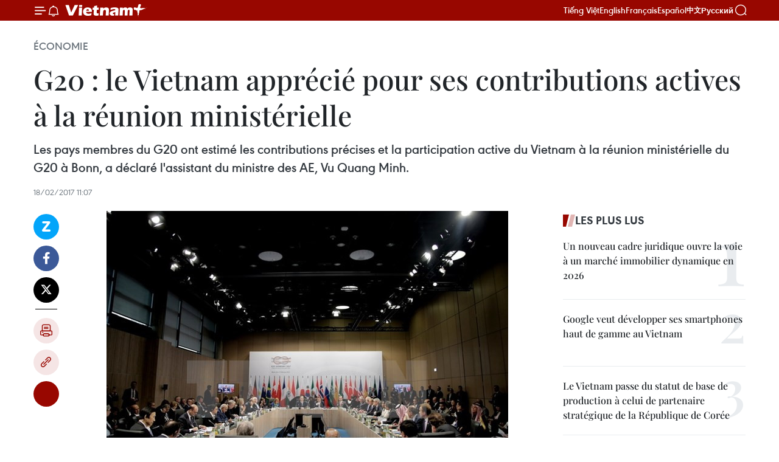

--- FILE ---
content_type: text/html;charset=utf-8
request_url: https://fr.vietnamplus.vn/g20-le-vietnam-apprecie-pour-ses-contributions-actives-a-la-reunion-ministerielle-post85778.vnp
body_size: 24420
content:
<!DOCTYPE html> <html lang="fr" class="fr"> <head> <title>G20 : le Vietnam apprécié pour ses contributions actives à la réunion ministérielle | Vietnam+ (VietnamPlus)</title> <meta name="description" content="Les pays membres du G20 ont estimé les contributions précises et la participation active du Vietnam à la réunion ministérielle du G20 à Bonn, a déclaré l&#39;assistant du ministre des AE, Vu Quang Minh."/> <meta name="keywords" content="G20, Vietnam, contributions,"/> <meta name="news_keywords" content="G20, Vietnam, contributions,"/> <meta http-equiv="Content-Type" content="text/html; charset=utf-8" /> <meta http-equiv="X-UA-Compatible" content="IE=edge"/> <meta http-equiv="refresh" content="1800" /> <meta name="revisit-after" content="1 days" /> <meta name="viewport" content="width=device-width, initial-scale=1"> <meta http-equiv="content-language" content="vi" /> <meta name="format-detection" content="telephone=no"/> <meta name="format-detection" content="address=no"/> <meta name="apple-mobile-web-app-capable" content="yes"> <meta name="apple-mobile-web-app-status-bar-style" content="black"> <meta name="apple-mobile-web-app-title" content="Vietnam+ (VietnamPlus)"/> <meta name="referrer" content="no-referrer-when-downgrade"/> <link rel="shortcut icon" href="https://media.vietnamplus.vn/assets/web/styles/img/favicon.ico" type="image/x-icon" /> <link rel="preconnect" href="https://media.vietnamplus.vn"/> <link rel="dns-prefetch" href="https://media.vietnamplus.vn"/> <link rel="preconnect" href="//www.google-analytics.com" /> <link rel="preconnect" href="//www.googletagmanager.com" /> <link rel="preconnect" href="//stc.za.zaloapp.com" /> <link rel="preconnect" href="//fonts.googleapis.com" /> <link rel="preconnect" href="//pagead2.googlesyndication.com"/> <link rel="preconnect" href="//tpc.googlesyndication.com"/> <link rel="preconnect" href="//securepubads.g.doubleclick.net"/> <link rel="preconnect" href="//accounts.google.com"/> <link rel="preconnect" href="//adservice.google.com"/> <link rel="preconnect" href="//adservice.google.com.vn"/> <link rel="preconnect" href="//www.googletagservices.com"/> <link rel="preconnect" href="//partner.googleadservices.com"/> <link rel="preconnect" href="//tpc.googlesyndication.com"/> <link rel="preconnect" href="//za.zdn.vn"/> <link rel="preconnect" href="//sp.zalo.me"/> <link rel="preconnect" href="//connect.facebook.net"/> <link rel="preconnect" href="//www.facebook.com"/> <link rel="dns-prefetch" href="//www.google-analytics.com" /> <link rel="dns-prefetch" href="//www.googletagmanager.com" /> <link rel="dns-prefetch" href="//stc.za.zaloapp.com" /> <link rel="dns-prefetch" href="//fonts.googleapis.com" /> <link rel="dns-prefetch" href="//pagead2.googlesyndication.com"/> <link rel="dns-prefetch" href="//tpc.googlesyndication.com"/> <link rel="dns-prefetch" href="//securepubads.g.doubleclick.net"/> <link rel="dns-prefetch" href="//accounts.google.com"/> <link rel="dns-prefetch" href="//adservice.google.com"/> <link rel="dns-prefetch" href="//adservice.google.com.vn"/> <link rel="dns-prefetch" href="//www.googletagservices.com"/> <link rel="dns-prefetch" href="//partner.googleadservices.com"/> <link rel="dns-prefetch" href="//tpc.googlesyndication.com"/> <link rel="dns-prefetch" href="//za.zdn.vn"/> <link rel="dns-prefetch" href="//sp.zalo.me"/> <link rel="dns-prefetch" href="//connect.facebook.net"/> <link rel="dns-prefetch" href="//www.facebook.com"/> <link rel="dns-prefetch" href="//graph.facebook.com"/> <link rel="dns-prefetch" href="//static.xx.fbcdn.net"/> <link rel="dns-prefetch" href="//staticxx.facebook.com"/> <script> var cmsConfig = { domainDesktop: 'https://fr.vietnamplus.vn', domainMobile: 'https://fr.vietnamplus.vn', domainApi: 'https://fr-api.vietnamplus.vn', domainStatic: 'https://media.vietnamplus.vn', domainLog: 'https://fr-log.vietnamplus.vn', googleAnalytics: 'G\-XG2Q9PW0XH', siteId: 0, pageType: 1, objectId: 85778, adsZone: 371, allowAds: true, adsLazy: true, antiAdblock: true, }; if (window.location.protocol !== 'https:' && window.location.hostname.indexOf('vietnamplus.vn') !== -1) { window.location = 'https://' + window.location.hostname + window.location.pathname + window.location.hash; } var USER_AGENT=window.navigator&&(window.navigator.userAgent||window.navigator.vendor)||window.opera||"",IS_MOBILE=/Android|webOS|iPhone|iPod|BlackBerry|Windows Phone|IEMobile|Mobile Safari|Opera Mini/i.test(USER_AGENT),IS_REDIRECT=!1;function setCookie(e,o,i){var n=new Date,i=(n.setTime(n.getTime()+24*i*60*60*1e3),"expires="+n.toUTCString());document.cookie=e+"="+o+"; "+i+";path=/;"}function getCookie(e){var o=document.cookie.indexOf(e+"="),i=o+e.length+1;return!o&&e!==document.cookie.substring(0,e.length)||-1===o?null:(-1===(e=document.cookie.indexOf(";",i))&&(e=document.cookie.length),unescape(document.cookie.substring(i,e)))}IS_MOBILE&&getCookie("isDesktop")&&(setCookie("isDesktop",1,-1),window.location=window.location.pathname.replace(".amp", ".vnp")+window.location.search,IS_REDIRECT=!0); </script> <script> if(USER_AGENT && USER_AGENT.indexOf("facebot") <= 0 && USER_AGENT.indexOf("facebookexternalhit") <= 0) { var query = ''; var hash = ''; if (window.location.search) query = window.location.search; if (window.location.hash) hash = window.location.hash; var canonicalUrl = 'https://fr.vietnamplus.vn/g20-le-vietnam-apprecie-pour-ses-contributions-actives-a-la-reunion-ministerielle-post85778.vnp' + query + hash ; var curUrl = decodeURIComponent(window.location.href); if(!location.port && canonicalUrl.startsWith("http") && curUrl != canonicalUrl){ window.location.replace(canonicalUrl); } } </script> <meta property="fb:pages" content="120834779440" /> <meta property="fb:app_id" content="1960985707489919" /> <meta name="author" content="Vietnam+ (VietnamPlus)" /> <meta name="copyright" content="Copyright © 2026 by Vietnam+ (VietnamPlus)" /> <meta name="RATING" content="GENERAL" /> <meta name="GENERATOR" content="Vietnam+ (VietnamPlus)" /> <meta content="Vietnam+ (VietnamPlus)" itemprop="sourceOrganization" name="source"/> <meta content="news" itemprop="genre" name="medium"/> <meta name="robots" content="noarchive, max-image-preview:large, index, follow" /> <meta name="GOOGLEBOT" content="noarchive, max-image-preview:large, index, follow" /> <link rel="canonical" href="https://fr.vietnamplus.vn/g20-le-vietnam-apprecie-pour-ses-contributions-actives-a-la-reunion-ministerielle-post85778.vnp" /> <meta property="og:site_name" content="Vietnam+ (VietnamPlus)"/> <meta property="og:rich_attachment" content="true"/> <meta property="og:type" content="article"/> <meta property="og:url" content="https://fr.vietnamplus.vn/g20-le-vietnam-apprecie-pour-ses-contributions-actives-a-la-reunion-ministerielle-post85778.vnp"/> <meta property="og:image" content="https://mediafr.vietnamplus.vn/images/f7bdd265dc3b1373bc7e1f8305ab7b24f8902325715ca735e2bb0c990a186f87e8ae81c803075a078ce08cad08684ae2fdb6c33bf6a3136df8de39c49ecf0ac3/g203170218.jpg.webp"/> <meta property="og:image:width" content="1200"/> <meta property="og:image:height" content="630"/> <meta property="og:title" content="G20 : le Vietnam apprécié pour ses contributions actives à la réunion ministérielle"/> <meta property="og:description" content="Les pays membres du G20 ont estimé les contributions précises et la participation active du Vietnam à la réunion ministérielle du G20 à Bonn, a déclaré l&#39;assistant du ministre des AE, Vu Quang Minh."/> <meta name="twitter:card" value="summary"/> <meta name="twitter:url" content="https://fr.vietnamplus.vn/g20-le-vietnam-apprecie-pour-ses-contributions-actives-a-la-reunion-ministerielle-post85778.vnp"/> <meta name="twitter:title" content="G20 : le Vietnam apprécié pour ses contributions actives à la réunion ministérielle"/> <meta name="twitter:description" content="Les pays membres du G20 ont estimé les contributions précises et la participation active du Vietnam à la réunion ministérielle du G20 à Bonn, a déclaré l&#39;assistant du ministre des AE, Vu Quang Minh."/> <meta name="twitter:image" content="https://mediafr.vietnamplus.vn/images/f7bdd265dc3b1373bc7e1f8305ab7b24f8902325715ca735e2bb0c990a186f87e8ae81c803075a078ce08cad08684ae2fdb6c33bf6a3136df8de39c49ecf0ac3/g203170218.jpg.webp"/> <meta name="twitter:site" content="@Vietnam+ (VietnamPlus)"/> <meta name="twitter:creator" content="@Vietnam+ (VietnamPlus)"/> <meta property="article:publisher" content="https://www.facebook.com/VietnamPlus" /> <meta property="article:tag" content="G20, Vietnam, contributions,"/> <meta property="article:section" content="Économie" /> <meta property="article:published_time" content="2017-02-18T18:07:30+07:00"/> <meta property="article:modified_time" content="2017-02-18T18:07:30+07:00"/> <script type="application/ld+json"> { "@context": "http://schema.org", "@type": "Organization", "name": "Vietnam+ (VietnamPlus)", "url": "https://fr.vietnamplus.vn", "logo": "https://media.vietnamplus.vn/assets/web/styles/img/logo.png", "foundingDate": "2008", "founders": [ { "@type": "Person", "name": "Thông tấn xã Việt Nam (TTXVN)" } ], "address": [ { "@type": "PostalAddress", "streetAddress": "Số 05 Lý Thường Kiệt - Hà Nội - Việt Nam", "addressLocality": "Hà Nội City", "addressRegion": "Northeast", "postalCode": "100000", "addressCountry": "VNM" } ], "contactPoint": [ { "@type": "ContactPoint", "telephone": "+84-243-941-1349", "contactType": "customer service" }, { "@type": "ContactPoint", "telephone": "+84-243-941-1348", "contactType": "customer service" } ], "sameAs": [ "https://www.facebook.com/VietnamPlus", "https://www.tiktok.com/@vietnamplus", "https://twitter.com/vietnamplus", "https://www.youtube.com/c/BaoVietnamPlus" ] } </script> <script type="application/ld+json"> { "@context" : "https://schema.org", "@type" : "WebSite", "name": "Vietnam+ (VietnamPlus)", "url": "https://fr.vietnamplus.vn", "alternateName" : "Báo điện tử VIETNAMPLUS, Cơ quan của Thông tấn xã Việt Nam (TTXVN)", "potentialAction": { "@type": "SearchAction", "target": { "@type": "EntryPoint", "urlTemplate": "https://fr.vietnamplus.vn/search/?q={search_term_string}" }, "query-input": "required name=search_term_string" } } </script> <script type="application/ld+json"> { "@context":"http://schema.org", "@type":"BreadcrumbList", "itemListElement":[ { "@type":"ListItem", "position":1, "item":{ "@id":"https://fr.vietnamplus.vn/economie/", "name":"Économie" } } ] } </script> <script type="application/ld+json"> { "@context": "http://schema.org", "@type": "NewsArticle", "mainEntityOfPage":{ "@type":"WebPage", "@id":"https://fr.vietnamplus.vn/g20-le-vietnam-apprecie-pour-ses-contributions-actives-a-la-reunion-ministerielle-post85778.vnp" }, "headline": "G20 : le Vietnam apprécié pour ses contributions actives à la réunion ministérielle", "description": "Les pays membres du G20 ont estimé les contributions précises et la participation active du Vietnam à la réunion ministérielle du G20 à Bonn, a déclaré l'assistant du ministre des AE, Vu Quang Minh.", "image": { "@type": "ImageObject", "url": "https://mediafr.vietnamplus.vn/images/f7bdd265dc3b1373bc7e1f8305ab7b24f8902325715ca735e2bb0c990a186f87e8ae81c803075a078ce08cad08684ae2fdb6c33bf6a3136df8de39c49ecf0ac3/g203170218.jpg.webp", "width" : 1200, "height" : 675 }, "datePublished": "2017-02-18T18:07:30+07:00", "dateModified": "2017-02-18T18:07:30+07:00", "author": { "@type": "Person", "name": "" }, "publisher": { "@type": "Organization", "name": "Vietnam+ (VietnamPlus)", "logo": { "@type": "ImageObject", "url": "https://media.vietnamplus.vn/assets/web/styles/img/logo.png" } } } </script> <link rel="preload" href="https://media.vietnamplus.vn/assets/web/styles/css/main.min-1.0.15.css" as="style"> <link rel="preload" href="https://media.vietnamplus.vn/assets/web/js/main.min-1.0.33.js" as="script"> <link rel="preload" href="https://media.vietnamplus.vn/assets/web/js/detail.min-1.0.15.js" as="script"> <link rel="preload" href="https://common.mcms.one/assets/styles/css/vietnamplus-1.0.0.css" as="style"> <link rel="stylesheet" href="https://common.mcms.one/assets/styles/css/vietnamplus-1.0.0.css"> <link id="cms-style" rel="stylesheet" href="https://media.vietnamplus.vn/assets/web/styles/css/main.min-1.0.15.css"> <style>.infographic-page { overflow-x: hidden;
}</style> <script type="text/javascript"> var _metaOgUrl = 'https://fr.vietnamplus.vn/g20-le-vietnam-apprecie-pour-ses-contributions-actives-a-la-reunion-ministerielle-post85778.vnp'; var page_title = document.title; var tracked_url = window.location.pathname + window.location.search + window.location.hash; var cate_path = 'economie'; if (cate_path.length > 0) { tracked_url = "/" + cate_path + tracked_url; } </script> <script async="" src="https://www.googletagmanager.com/gtag/js?id=G-XG2Q9PW0XH"></script> <script> window.dataLayer = window.dataLayer || []; function gtag(){dataLayer.push(arguments);} gtag('js', new Date()); gtag('config', 'G-XG2Q9PW0XH', {page_path: tracked_url}); </script> <script>window.dataLayer = window.dataLayer || [];dataLayer.push({'pageCategory': '/economie'});</script> <script> window.dataLayer = window.dataLayer || []; dataLayer.push({ 'event': 'Pageview', 'articleId': '85778', 'articleTitle': 'G20 : le Vietnam apprécié pour ses contributions actives à la réunion ministérielle', 'articleCategory': 'Économie', 'articleAlowAds': true, 'articleType': 'detail', 'articleTags': 'G20, Vietnam, contributions,', 'articlePublishDate': '2017-02-18T18:07:30+07:00', 'articleThumbnail': 'https://mediafr.vietnamplus.vn/images/f7bdd265dc3b1373bc7e1f8305ab7b24f8902325715ca735e2bb0c990a186f87e8ae81c803075a078ce08cad08684ae2fdb6c33bf6a3136df8de39c49ecf0ac3/g203170218.jpg.webp', 'articleShortUrl': 'https://fr.vietnamplus.vn/g20-le-vietnam-apprecie-pour-ses-contributions-actives-a-la-reunion-ministerielle-post85778.vnp', 'articleFullUrl': 'https://fr.vietnamplus.vn/g20-le-vietnam-apprecie-pour-ses-contributions-actives-a-la-reunion-ministerielle-post85778.vnp', }); </script> <script type='text/javascript'> gtag('event', 'article_page',{ 'articleId': '85778', 'articleTitle': 'G20 : le Vietnam apprécié pour ses contributions actives à la réunion ministérielle', 'articleCategory': 'Économie', 'articleAlowAds': true, 'articleType': 'detail', 'articleTags': 'G20, Vietnam, contributions,', 'articlePublishDate': '2017-02-18T18:07:30+07:00', 'articleThumbnail': 'https://mediafr.vietnamplus.vn/images/f7bdd265dc3b1373bc7e1f8305ab7b24f8902325715ca735e2bb0c990a186f87e8ae81c803075a078ce08cad08684ae2fdb6c33bf6a3136df8de39c49ecf0ac3/g203170218.jpg.webp', 'articleShortUrl': 'https://fr.vietnamplus.vn/g20-le-vietnam-apprecie-pour-ses-contributions-actives-a-la-reunion-ministerielle-post85778.vnp', 'articleFullUrl': 'https://fr.vietnamplus.vn/g20-le-vietnam-apprecie-pour-ses-contributions-actives-a-la-reunion-ministerielle-post85778.vnp', }); </script> <script>(function(w,d,s,l,i){w[l]=w[l]||[];w[l].push({'gtm.start': new Date().getTime(),event:'gtm.js'});var f=d.getElementsByTagName(s)[0], j=d.createElement(s),dl=l!='dataLayer'?'&l='+l:'';j.async=true;j.src= 'https://www.googletagmanager.com/gtm.js?id='+i+dl;f.parentNode.insertBefore(j,f); })(window,document,'script','dataLayer','GTM-5WM58F3N');</script> <script type="text/javascript"> !function(){"use strict";function e(e){var t=!(arguments.length>1&&void 0!==arguments[1])||arguments[1],c=document.createElement("script");c.src=e,t?c.type="module":(c.async=!0,c.type="text/javascript",c.setAttribute("nomodule",""));var n=document.getElementsByTagName("script")[0];n.parentNode.insertBefore(c,n)}!function(t,c){!function(t,c,n){var a,o,r;n.accountId=c,null!==(a=t.marfeel)&&void 0!==a||(t.marfeel={}),null!==(o=(r=t.marfeel).cmd)&&void 0!==o||(r.cmd=[]),t.marfeel.config=n;var i="https://sdk.mrf.io/statics";e("".concat(i,"/marfeel-sdk.js?id=").concat(c),!0),e("".concat(i,"/marfeel-sdk.es5.js?id=").concat(c),!1)}(t,c,arguments.length>2&&void 0!==arguments[2]?arguments[2]:{})}(window,2272,{} )}(); </script> <script async src="https://sp.zalo.me/plugins/sdk.js"></script> </head> <body class="detail-page"> <div id="sdaWeb_SdaMasthead" class="rennab rennab-top" data-platform="1" data-position="Web_SdaMasthead"> </div> <header class=" site-header"> <div class="sticky"> <div class="container"> <i class="ic-menu"></i> <i class="ic-bell"></i> <div id="header-news" class="pick-news hidden" data-source="header-latest-news"></div> <a class="small-logo" href="/" title="Vietnam+ (VietnamPlus)">Vietnam+ (VietnamPlus)</a> <ul class="menu"> <li> <a href="https://www.vietnamplus.vn" title="Tiếng Việt" target="_blank">Tiếng Việt</a> </li> <li> <a href="https://en.vietnamplus.vn" title="English" target="_blank" rel="nofollow">English</a> </li> <li> <a href="https://fr.vietnamplus.vn" title="Français" target="_blank" rel="nofollow">Français</a> </li> <li> <a href="https://es.vietnamplus.vn" title="Español" target="_blank" rel="nofollow">Español</a> </li> <li> <a href="https://zh.vietnamplus.vn" title="中文" target="_blank" rel="nofollow">中文</a> </li> <li> <a href="https://ru.vietnamplus.vn" title="Русский" target="_blank" rel="nofollow">Русский</a> </li> </ul> <div class="search-wrapper"> <i class="ic-search"></i> <input type="text" class="search txtsearch" placeholder="Mot clé"> </div> </div> </div> </header> <div class="site-body"> <div id="sdaWeb_SdaBackground" class="rennab " data-platform="1" data-position="Web_SdaBackground"> </div> <div class="container"> <div class="breadcrumb breadcrumb-detail"> <h2 class="main"> <a href="https://fr.vietnamplus.vn/economie/" title="Économie" class="active">Économie</a> </h2> </div> <div id="sdaWeb_SdaTop" class="rennab " data-platform="1" data-position="Web_SdaTop"> </div> <div class="article"> <h1 class="article__title cms-title "> G20 : le Vietnam apprécié pour ses contributions actives à la réunion ministérielle </h1> <div class="article__sapo cms-desc"> Les pays membres du G20 ont estimé les contributions précises et la participation active du Vietnam à la réunion ministérielle du G20 à Bonn, a déclaré l'assistant du ministre des AE, Vu Quang Minh. </div> <div id="sdaWeb_SdaArticleAfterSapo" class="rennab " data-platform="1" data-position="Web_SdaArticleAfterSapo"> </div> <div class="article__meta"> <time class="time" datetime="2017-02-18T18:07:30+07:00" data-time="1487416050" data-friendly="false">samedi 18 février 2017 18:07</time> <meta class="cms-date" itemprop="datePublished" content="2017-02-18T18:07:30+07:00"> </div> <div class="col"> <div class="main-col content-col"> <div class="article__body zce-content-body cms-body" itemprop="articleBody"> <div class="social-pin sticky article__social"> <a href="javascript:void(0);" class="zl zalo-share-button" title="Zalo" data-href="https://fr.vietnamplus.vn/g20-le-vietnam-apprecie-pour-ses-contributions-actives-a-la-reunion-ministerielle-post85778.vnp" data-oaid="4486284411240520426" data-layout="1" data-color="blue" data-customize="true">Zalo</a> <a href="javascript:void(0);" class="item fb" data-href="https://fr.vietnamplus.vn/g20-le-vietnam-apprecie-pour-ses-contributions-actives-a-la-reunion-ministerielle-post85778.vnp" data-rel="facebook" title="Facebook">Facebook</a> <a href="javascript:void(0);" class="item tw" data-href="https://fr.vietnamplus.vn/g20-le-vietnam-apprecie-pour-ses-contributions-actives-a-la-reunion-ministerielle-post85778.vnp" data-rel="twitter" title="Twitter">Twitter</a> <a href="javascript:void(0);" class="bookmark sendbookmark hidden" onclick="ME.sendBookmark(this, 85778);" data-id="85778" title="marque-pages">marque-pages</a> <a href="javascript:void(0);" class="print sendprint" title="Print" data-href="/print-85778.html">Impression</a> <a href="javascript:void(0);" class="item link" data-href="https://fr.vietnamplus.vn/g20-le-vietnam-apprecie-pour-ses-contributions-actives-a-la-reunion-ministerielle-post85778.vnp" data-rel="copy" title="Copy link">Copy link</a> <div id='shortenlink-container'></div> </div> <div class="article-photo"> <a href="/Uploaded_FR/HD1/2017_02_18/g203170218.jpg" rel="nofollow" target="_blank"><img alt="G20 : le Vietnam apprécié pour ses contributions actives à la réunion ministérielle ảnh 1" src="[data-uri]" class="lazyload cms-photo" data-large-src="https://mediafr.vietnamplus.vn/images/33e0b6e9e64bc3c1817db4b0200c0d1e67cb99e2e648f9b29a538a5972c9267c6556a1a0e6b0294ebc111c3b5e84eb95bc641214598d56ebf6ac7b349144c1fa/g203170218.jpg" data-src="https://mediafr.vietnamplus.vn/images/68f2576c032ecf9e9a26d2c81c381417ddf7e5cb2de9073b9db286ce070badbde293289da557de2c7cff039573c25efa/g203170218.jpg" title="G20 : le Vietnam apprécié pour ses contributions actives à la réunion ministérielle ảnh 1"></a><span>NLa réunion ministérielle du G20 à Bonn. Photo:&nbsp;EPA/VNA</span>
</div>
<p style="text-align: justify;">Hanoï (VNA) - "L'Allemagne, pays hôte et les autres nations membres du G20 ont estimé les contributions précises et la participation active du Vietnam à la réunion ministérielle du G20 à Bonn", a déclaré l'assistant du ministre des Affaires étrangères, Vu Quang Minh, lors de la rencontre avec la presse sur les résultats de cet événement.</p>
<p style="text-align: justify;">Le vice-Premier ministre et ministres des AE Pham Binh Minh a affirmé à la réunion la ligne extérieure élargie, de multilatéralisation, de diversification et d'intégration active à l'international du Vietnam. Il a également appelé à renforcer la coopération mondiale dans le maintien de la paix, de la stabilité et du développement durable et à régler pacifiquement les litiges dans le respect du droit international et conformément au processus juridique et diplomatique.</p>
<div class="sda_middle"> <div id="sdaWeb_SdaArticleMiddle" class="rennab fyi" data-platform="1" data-position="Web_SdaArticleMiddle"> </div>
</div>
<p style="text-align: justify;">Le dirigeant vietnamien a demandé aux pays du G20 de soutenir les pays en développement dans la mise en œuvre des Objectifs du Développement Durable, notamment dans les infrastructures, le développement des ressources humaines, le transfert des technologies et l'adaptation aux changements climatiques. Il a appelé aux efforts communs, à l'édification d'un système commercial mondial égal au service du développement et dans le respect du droit, ce afin que tous les peuples puissent profiter des intérêts du commerce et de la croissance économique.</p>
<p style="text-align: justify;">Reconnaissant les similitudes dans l'ordre du jour du G20 et de l'APEC, le Vietnam souhaite les rejoindre pour promouvoir la coordination au niveau régional comme mondial afin de régler les questions économiques et mettre sur pied une administration globalisée dans un monde plein de défis et d'instabilité.</p>
<p style="text-align: justify;">A cette occasion, ​le chef de la diplomatie vietnamienne a eu des rencontres bilatérales avec ses homologues allemand, américain, britannique, brésilien, espagnol...pour promouvoir les liens bilatéraux.</p>
<div class="sda_middle"> <div id="sdaWeb_SdaArticleMiddle1" class="rennab fyi" data-platform="1" data-position="Web_SdaArticleMiddle1"> </div>
</div>
<p style="text-align: justify;">A propos des résultats de la réunion ministérielle du G20, Vu Quang Minh a précisé que celle-ci discutait et appelait à la coopération internationale pour faire face aux questions que sont la prévention des conflits, la lutte contre la pauvreté et l'inégalité sociale, les changements climatiques, la sécurité des ressources en eau...</p>
<p style="text-align: justify;">Les pays du G20 ont également appelé à mettre en œuvre l'Agenda 2030 avec ​une coopération à l'échelle mondiale, assister les pays en développement, notamment par l'intermédiaire des aides publiques au développement.</p>
<p style="text-align: justify;">Enfin, ils se sont engagés à soutenir les pays africains pour assurer la paix, la stabilité et le développement du monde. Concrètement, le G20 les soutiendront dans l'industrialisation, l'éducation et la formation, le bien-être social et la protection de l'environnement. -VNA</p> <div id="sdaWeb_SdaArticleAfterBody" class="rennab " data-platform="1" data-position="Web_SdaArticleAfterBody"> </div> </div> <div class="article__tag"> <a class="active" href="https://fr.vietnamplus.vn/tag/g20-tag9236.vnp" title="G20">#G20</a> <a class="active" href="https://fr.vietnamplus.vn/tag/vietnam-tag92.vnp" title="Vietnam">#Vietnam</a> <a class="" href="https://fr.vietnamplus.vn/tag/contributions-tag3142.vnp" title="contributions">#contributions</a> </div> <div id="sdaWeb_SdaArticleAfterTag" class="rennab " data-platform="1" data-position="Web_SdaArticleAfterTag"> </div> <div class="wrap-social"> <div class="social-pin article__social"> <a href="javascript:void(0);" class="zl zalo-share-button" title="Zalo" data-href="https://fr.vietnamplus.vn/g20-le-vietnam-apprecie-pour-ses-contributions-actives-a-la-reunion-ministerielle-post85778.vnp" data-oaid="4486284411240520426" data-layout="1" data-color="blue" data-customize="true">Zalo</a> <a href="javascript:void(0);" class="item fb" data-href="https://fr.vietnamplus.vn/g20-le-vietnam-apprecie-pour-ses-contributions-actives-a-la-reunion-ministerielle-post85778.vnp" data-rel="facebook" title="Facebook">Facebook</a> <a href="javascript:void(0);" class="item tw" data-href="https://fr.vietnamplus.vn/g20-le-vietnam-apprecie-pour-ses-contributions-actives-a-la-reunion-ministerielle-post85778.vnp" data-rel="twitter" title="Twitter">Twitter</a> <a href="javascript:void(0);" class="bookmark sendbookmark hidden" onclick="ME.sendBookmark(this, 85778);" data-id="85778" title="marque-pages">marque-pages</a> <a href="javascript:void(0);" class="print sendprint" title="Print" data-href="/print-85778.html">Impression</a> <a href="javascript:void(0);" class="item link" data-href="https://fr.vietnamplus.vn/g20-le-vietnam-apprecie-pour-ses-contributions-actives-a-la-reunion-ministerielle-post85778.vnp" data-rel="copy" title="Copy link">Copy link</a> <div id='shortenlink-container'></div> </div> <a href="https://news.google.com/publications/CAAqBwgKMN-18wowlLWFAw?hl=vi&gl=VN&ceid=VN%3Avi" class="google-news" target="_blank" title="Google News">Suivez VietnamPlus</a> </div> <div id="sdaWeb_SdaArticleAfterBody1" class="rennab " data-platform="1" data-position="Web_SdaArticleAfterBody1"> </div> <div id="sdaWeb_SdaArticleAfterBody2" class="rennab " data-platform="1" data-position="Web_SdaArticleAfterBody2"> </div> <div class="box-related-news"> <h3 class="box-heading"> <span class="title">Sur le même sujet</span> </h3> <div class="box-content" data-source="related-news"> <article class="story"> <figure class="story__thumb"> <a class="cms-link" href="https://fr.vietnamplus.vn/le-vietnam-realise-un-excedent-commercial-de-2-milliards-de-dollars-avec-les-pays-du-g20-post79762.vnp" title="Le Vietnam réalise un excédent commercial de 2 milliards de dollars avec les pays du G20"> <img class="lazyload" src="[data-uri]" data-src="https://mediafr.vietnamplus.vn/images/d46bcb34ef998b09e0bae168b2a8b60eeaf719f65c8f93389464ba40571f23cba445f81125268a48dba8c7c1a9cff08ee6e784b3d66c9a87649d6be06cd8e0fa/commerce.jpg.webp" data-srcset="https://mediafr.vietnamplus.vn/images/d46bcb34ef998b09e0bae168b2a8b60eeaf719f65c8f93389464ba40571f23cba445f81125268a48dba8c7c1a9cff08ee6e784b3d66c9a87649d6be06cd8e0fa/commerce.jpg.webp 1x, https://mediafr.vietnamplus.vn/images/dff54262a5435959c670ef13b2e0a728eaf719f65c8f93389464ba40571f23cba445f81125268a48dba8c7c1a9cff08ee6e784b3d66c9a87649d6be06cd8e0fa/commerce.jpg.webp 2x" alt="Le Vietnam réalise un excédent commercial de 2 milliards de dollars avec les pays du G20"> <noscript><img src="https://mediafr.vietnamplus.vn/images/d46bcb34ef998b09e0bae168b2a8b60eeaf719f65c8f93389464ba40571f23cba445f81125268a48dba8c7c1a9cff08ee6e784b3d66c9a87649d6be06cd8e0fa/commerce.jpg.webp" srcset="https://mediafr.vietnamplus.vn/images/d46bcb34ef998b09e0bae168b2a8b60eeaf719f65c8f93389464ba40571f23cba445f81125268a48dba8c7c1a9cff08ee6e784b3d66c9a87649d6be06cd8e0fa/commerce.jpg.webp 1x, https://mediafr.vietnamplus.vn/images/dff54262a5435959c670ef13b2e0a728eaf719f65c8f93389464ba40571f23cba445f81125268a48dba8c7c1a9cff08ee6e784b3d66c9a87649d6be06cd8e0fa/commerce.jpg.webp 2x" alt="Le Vietnam réalise un excédent commercial de 2 milliards de dollars avec les pays du G20" class="image-fallback"></noscript> </a> </figure> <h2 class="story__heading" data-tracking="79762"> <a class=" cms-link" href="https://fr.vietnamplus.vn/le-vietnam-realise-un-excedent-commercial-de-2-milliards-de-dollars-avec-les-pays-du-g20-post79762.vnp" title="Le Vietnam réalise un excédent commercial de 2 milliards de dollars avec les pays du G20"> Le Vietnam réalise un excédent commercial de 2 milliards de dollars avec les pays du G20 </a> </h2> <time class="time" datetime="2016-09-09T15:25:41+07:00" data-time="1473409541"> 09/09/2016 15:25 </time> <div class="story__summary story__shorten"> Entre janvier et juillet, les échanges commerciaux entre le Vietnam et les pays du G20 ont augmenté de 3,6% par rapport à la même période de l’an dernier, a informé le Département général des Douanes. </div> </article> <article class="story"> <figure class="story__thumb"> <a class="cms-link" href="https://fr.vietnamplus.vn/excedent-commercial-de-2-milliards-de-dollars-avec-les-pays-du-g20-post80220.vnp" title="Excédent commercial de 2 milliards de dollars avec les pays du G20"> <img class="lazyload" src="[data-uri]" data-src="https://mediafr.vietnamplus.vn/images/d46bcb34ef998b09e0bae168b2a8b60eb14a2130f36e5ec630e63e1b69d39fce610f6919bfa1b5f0ead0b3c5774626f33f37b0d36dfdc65dad04a0e383e32563835b2a35aa37fbf2ec7ee4bb159e461c/excedent_commercial_Crop.jpg.webp" data-srcset="https://mediafr.vietnamplus.vn/images/d46bcb34ef998b09e0bae168b2a8b60eb14a2130f36e5ec630e63e1b69d39fce610f6919bfa1b5f0ead0b3c5774626f33f37b0d36dfdc65dad04a0e383e32563835b2a35aa37fbf2ec7ee4bb159e461c/excedent_commercial_Crop.jpg.webp 1x, https://mediafr.vietnamplus.vn/images/dff54262a5435959c670ef13b2e0a728b14a2130f36e5ec630e63e1b69d39fce610f6919bfa1b5f0ead0b3c5774626f33f37b0d36dfdc65dad04a0e383e32563835b2a35aa37fbf2ec7ee4bb159e461c/excedent_commercial_Crop.jpg.webp 2x" alt="Excédent commercial de 2 milliards de dollars avec les pays du G20"> <noscript><img src="https://mediafr.vietnamplus.vn/images/d46bcb34ef998b09e0bae168b2a8b60eb14a2130f36e5ec630e63e1b69d39fce610f6919bfa1b5f0ead0b3c5774626f33f37b0d36dfdc65dad04a0e383e32563835b2a35aa37fbf2ec7ee4bb159e461c/excedent_commercial_Crop.jpg.webp" srcset="https://mediafr.vietnamplus.vn/images/d46bcb34ef998b09e0bae168b2a8b60eb14a2130f36e5ec630e63e1b69d39fce610f6919bfa1b5f0ead0b3c5774626f33f37b0d36dfdc65dad04a0e383e32563835b2a35aa37fbf2ec7ee4bb159e461c/excedent_commercial_Crop.jpg.webp 1x, https://mediafr.vietnamplus.vn/images/dff54262a5435959c670ef13b2e0a728b14a2130f36e5ec630e63e1b69d39fce610f6919bfa1b5f0ead0b3c5774626f33f37b0d36dfdc65dad04a0e383e32563835b2a35aa37fbf2ec7ee4bb159e461c/excedent_commercial_Crop.jpg.webp 2x" alt="Excédent commercial de 2 milliards de dollars avec les pays du G20" class="image-fallback"></noscript> </a> </figure> <h2 class="story__heading" data-tracking="80220"> <a class=" cms-link" href="https://fr.vietnamplus.vn/excedent-commercial-de-2-milliards-de-dollars-avec-les-pays-du-g20-post80220.vnp" title="Excédent commercial de 2 milliards de dollars avec les pays du G20"> <i class="ic-infographic"></i> Excédent commercial de 2 milliards de dollars avec les pays du G20 </a> </h2> <time class="time" datetime="2016-09-21T15:50:00+07:00" data-time="1474447800"> 21/09/2016 15:50 </time> <div class="story__summary story__shorten"> Après plusieurs années de déficit, le Vietnam a pour la première fois enregistré, entre janvier et juillet 2016, un excédent commercial de 2,03 milliards de dollars avec les pays du G20. </div> </article> <article class="story"> <figure class="story__thumb"> <a class="cms-link" href="https://fr.vietnamplus.vn/le-vietnam-a-la-premiere-reunion-des-sherpas-du-g20-en-allemagne-post83502.vnp" title="Le Vietnam à la première réunion des sherpas du G20 en Allemagne"> <img class="lazyload" src="[data-uri]" data-src="https://mediafr.vietnamplus.vn/images/d46bcb34ef998b09e0bae168b2a8b60eb14a2130f36e5ec630e63e1b69d39fce5668efc938cf779138685766e13da2674c7dea573360559da230b6bea101fdcc/g20.jpg.webp" data-srcset="https://mediafr.vietnamplus.vn/images/d46bcb34ef998b09e0bae168b2a8b60eb14a2130f36e5ec630e63e1b69d39fce5668efc938cf779138685766e13da2674c7dea573360559da230b6bea101fdcc/g20.jpg.webp 1x, https://mediafr.vietnamplus.vn/images/dff54262a5435959c670ef13b2e0a728b14a2130f36e5ec630e63e1b69d39fce5668efc938cf779138685766e13da2674c7dea573360559da230b6bea101fdcc/g20.jpg.webp 2x" alt="Le Vietnam à la première réunion des sherpas du G20 en Allemagne"> <noscript><img src="https://mediafr.vietnamplus.vn/images/d46bcb34ef998b09e0bae168b2a8b60eb14a2130f36e5ec630e63e1b69d39fce5668efc938cf779138685766e13da2674c7dea573360559da230b6bea101fdcc/g20.jpg.webp" srcset="https://mediafr.vietnamplus.vn/images/d46bcb34ef998b09e0bae168b2a8b60eb14a2130f36e5ec630e63e1b69d39fce5668efc938cf779138685766e13da2674c7dea573360559da230b6bea101fdcc/g20.jpg.webp 1x, https://mediafr.vietnamplus.vn/images/dff54262a5435959c670ef13b2e0a728b14a2130f36e5ec630e63e1b69d39fce5668efc938cf779138685766e13da2674c7dea573360559da230b6bea101fdcc/g20.jpg.webp 2x" alt="Le Vietnam à la première réunion des sherpas du G20 en Allemagne" class="image-fallback"></noscript> </a> </figure> <h2 class="story__heading" data-tracking="83502"> <a class=" cms-link" href="https://fr.vietnamplus.vn/le-vietnam-a-la-premiere-reunion-des-sherpas-du-g20-en-allemagne-post83502.vnp" title="Le Vietnam à la première réunion des sherpas du G20 en Allemagne"> Le Vietnam à la première réunion des sherpas du G20 en Allemagne </a> </h2> <time class="time" datetime="2016-12-14T17:13:42+07:00" data-time="1481710422"> 14/12/2016 17:13 </time> <div class="story__summary story__shorten"> Une délégation vietnamienne a participé à la réunion des sherpas du G20 et à ses conférences connexes tenues les 12 et 13 décembre à Berlin, en Allemagne. </div> </article> <article class="story"> <figure class="story__thumb"> <a class="cms-link" href="https://fr.vietnamplus.vn/les-relations-entre-le-vietnam-et-le-g20-sont-de-plus-en-plus-profondes-post85647.vnp" title="Les relations entre le Vietnam et le G20 sont de plus en plus profondes"> <img class="lazyload" src="[data-uri]" data-src="https://mediafr.vietnamplus.vn/images/d46bcb34ef998b09e0bae168b2a8b60e76a5700efbe873c797b758c988480e948b32e1743f320029393a4c085de85812eebc0b402d020c64ae153eb4a8bd6e30/HOINGHIG20.jpg.webp" data-srcset="https://mediafr.vietnamplus.vn/images/d46bcb34ef998b09e0bae168b2a8b60e76a5700efbe873c797b758c988480e948b32e1743f320029393a4c085de85812eebc0b402d020c64ae153eb4a8bd6e30/HOINGHIG20.jpg.webp 1x, https://mediafr.vietnamplus.vn/images/dff54262a5435959c670ef13b2e0a72876a5700efbe873c797b758c988480e948b32e1743f320029393a4c085de85812eebc0b402d020c64ae153eb4a8bd6e30/HOINGHIG20.jpg.webp 2x" alt="Les relations entre le Vietnam et le G20 sont de plus en plus profondes"> <noscript><img src="https://mediafr.vietnamplus.vn/images/d46bcb34ef998b09e0bae168b2a8b60e76a5700efbe873c797b758c988480e948b32e1743f320029393a4c085de85812eebc0b402d020c64ae153eb4a8bd6e30/HOINGHIG20.jpg.webp" srcset="https://mediafr.vietnamplus.vn/images/d46bcb34ef998b09e0bae168b2a8b60e76a5700efbe873c797b758c988480e948b32e1743f320029393a4c085de85812eebc0b402d020c64ae153eb4a8bd6e30/HOINGHIG20.jpg.webp 1x, https://mediafr.vietnamplus.vn/images/dff54262a5435959c670ef13b2e0a72876a5700efbe873c797b758c988480e948b32e1743f320029393a4c085de85812eebc0b402d020c64ae153eb4a8bd6e30/HOINGHIG20.jpg.webp 2x" alt="Les relations entre le Vietnam et le G20 sont de plus en plus profondes" class="image-fallback"></noscript> </a> </figure> <h2 class="story__heading" data-tracking="85647"> <a class=" cms-link" href="https://fr.vietnamplus.vn/les-relations-entre-le-vietnam-et-le-g20-sont-de-plus-en-plus-profondes-post85647.vnp" title="Les relations entre le Vietnam et le G20 sont de plus en plus profondes"> Les relations entre le Vietnam et le G20 sont de plus en plus profondes </a> </h2> <time class="time" datetime="2017-02-15T10:23:00+07:00" data-time="1487128980"> 15/02/2017 10:23 </time> <div class="story__summary story__shorten"> Les relations de coopération entre le Vietnam et les membres du G20 sont de plus en plus profondes, a affirmé l'ambassadeur du Vietnam en Allemagne Doan Xuan Hung. </div> </article> </div> </div> <div id="sdaWeb_SdaArticleAfterRelated" class="rennab " data-platform="1" data-position="Web_SdaArticleAfterRelated"> </div> <div class="timeline secondary"> <h3 class="box-heading"> <a href="https://fr.vietnamplus.vn/economie/" title="Économie" class="title"> Voir plus </a> </h3> <div class="box-content content-list" data-source="recommendation-371"> <article class="story" data-id="258212"> <figure class="story__thumb"> <a class="cms-link" href="https://fr.vietnamplus.vn/le-premier-ministre-exhorte-le-groupe-chinois-texhong-a-accelerer-sa-montee-en-gamme-au-vietnam-post258212.vnp" title="Le Premier ministre exhorte le groupe chinois Texhong à accélérer sa montée en gamme au Vietnam"> <img class="lazyload" src="[data-uri]" data-src="https://mediafr.vietnamplus.vn/images/[base64]/vna-potal-thu-tuong-pham-minh-chinh-tiep-chu-tich-tap-doan-texhong-trung-quoc-8562805.jpg.webp" data-srcset="https://mediafr.vietnamplus.vn/images/[base64]/vna-potal-thu-tuong-pham-minh-chinh-tiep-chu-tich-tap-doan-texhong-trung-quoc-8562805.jpg.webp 1x, https://mediafr.vietnamplus.vn/images/[base64]/vna-potal-thu-tuong-pham-minh-chinh-tiep-chu-tich-tap-doan-texhong-trung-quoc-8562805.jpg.webp 2x" alt="Le Premier ministre Pham Minh Chinh (droite) et Hong Tianzhu, président du groupe chinois Texhong. Photo: VNA"> <noscript><img src="https://mediafr.vietnamplus.vn/images/[base64]/vna-potal-thu-tuong-pham-minh-chinh-tiep-chu-tich-tap-doan-texhong-trung-quoc-8562805.jpg.webp" srcset="https://mediafr.vietnamplus.vn/images/[base64]/vna-potal-thu-tuong-pham-minh-chinh-tiep-chu-tich-tap-doan-texhong-trung-quoc-8562805.jpg.webp 1x, https://mediafr.vietnamplus.vn/images/[base64]/vna-potal-thu-tuong-pham-minh-chinh-tiep-chu-tich-tap-doan-texhong-trung-quoc-8562805.jpg.webp 2x" alt="Le Premier ministre Pham Minh Chinh (droite) et Hong Tianzhu, président du groupe chinois Texhong. Photo: VNA" class="image-fallback"></noscript> </a> </figure> <h2 class="story__heading" data-tracking="258212"> <a class=" cms-link" href="https://fr.vietnamplus.vn/le-premier-ministre-exhorte-le-groupe-chinois-texhong-a-accelerer-sa-montee-en-gamme-au-vietnam-post258212.vnp" title="Le Premier ministre exhorte le groupe chinois Texhong à accélérer sa montée en gamme au Vietnam"> Le Premier ministre exhorte le groupe chinois Texhong à accélérer sa montée en gamme au Vietnam </a> </h2> <time class="time" datetime="2026-01-30T16:58:10+07:00" data-time="1769767090"> 30/01/2026 16:58 </time> <div class="story__summary story__shorten"> <p>Le Premier ministre Pham Minh Chinh a reçu, ce vendredi 30 janvier à Hanoï, Hong Tianzhu, président du groupe chinois Texhong, l'exhortant à accélérer sa montée en gamme au Vietnam. </p> </div> </article> <article class="story" data-id="258211"> <figure class="story__thumb"> <a class="cms-link" href="https://fr.vietnamplus.vn/le-vice-premier-ministre-bui-thanh-son-inspecte-les-preparatifs-de-la-foire-du-printemps-2026-post258211.vnp" title="Le vice-Premier ministre Bui Thanh Son inspecte les préparatifs de la Foire du Printemps 2026"> <img class="lazyload" src="[data-uri]" data-src="https://mediafr.vietnamplus.vn/images/[base64]/att-kshadrkrx6rimg6-hsq-8jwcfp-6zysmurfzfn-id6s-20260130141623.jpg.webp" data-srcset="https://mediafr.vietnamplus.vn/images/[base64]/att-kshadrkrx6rimg6-hsq-8jwcfp-6zysmurfzfn-id6s-20260130141623.jpg.webp 1x, https://mediafr.vietnamplus.vn/images/[base64]/att-kshadrkrx6rimg6-hsq-8jwcfp-6zysmurfzfn-id6s-20260130141623.jpg.webp 2x" alt="Le vice-Premier ministre Bui Thanh Son inspecte les préparatifs de la Foire du Printemps 2026. Photo : VNA"> <noscript><img src="https://mediafr.vietnamplus.vn/images/[base64]/att-kshadrkrx6rimg6-hsq-8jwcfp-6zysmurfzfn-id6s-20260130141623.jpg.webp" srcset="https://mediafr.vietnamplus.vn/images/[base64]/att-kshadrkrx6rimg6-hsq-8jwcfp-6zysmurfzfn-id6s-20260130141623.jpg.webp 1x, https://mediafr.vietnamplus.vn/images/[base64]/att-kshadrkrx6rimg6-hsq-8jwcfp-6zysmurfzfn-id6s-20260130141623.jpg.webp 2x" alt="Le vice-Premier ministre Bui Thanh Son inspecte les préparatifs de la Foire du Printemps 2026. Photo : VNA" class="image-fallback"></noscript> </a> </figure> <h2 class="story__heading" data-tracking="258211"> <a class=" cms-link" href="https://fr.vietnamplus.vn/le-vice-premier-ministre-bui-thanh-son-inspecte-les-preparatifs-de-la-foire-du-printemps-2026-post258211.vnp" title="Le vice-Premier ministre Bui Thanh Son inspecte les préparatifs de la Foire du Printemps 2026"> Le vice-Premier ministre Bui Thanh Son inspecte les préparatifs de la Foire du Printemps 2026 </a> </h2> <time class="time" datetime="2026-01-30T16:56:34+07:00" data-time="1769766994"> 30/01/2026 16:56 </time> <div class="story__summary story__shorten"> <p>Le vice-Premier ministre Bui Thanh Son, président du Comité de pilotage des foires nationales, s’est rendu au Vietnam Exposition Center (VEC) à Dong Anh, Hanoï, afin de faire le point sur l’état d’avancement des préparatifs de la Foire du Printemps 2026. </p> </div> </article> <article class="story" data-id="258205"> <figure class="story__thumb"> <a class="cms-link" href="https://fr.vietnamplus.vn/hanoi-les-exportations-agricoles-et-forestieres-depassent-les-2-milliards-de-dollars-en-2025-post258205.vnp" title="Hanoï : Les exportations agricoles et forestières dépassent les 2 milliards de dollars en 2025"> <img class="lazyload" src="[data-uri]" data-src="https://mediafr.vietnamplus.vn/images/86b56789d6e04f6d3ba8e3f191bb58d1122121e3db045150b77475521caf5548fda32b641edd382209604bcb93db2623/buoi3.jpg.webp" data-srcset="https://mediafr.vietnamplus.vn/images/86b56789d6e04f6d3ba8e3f191bb58d1122121e3db045150b77475521caf5548fda32b641edd382209604bcb93db2623/buoi3.jpg.webp 1x, https://mediafr.vietnamplus.vn/images/3e41073914618d3dbdec06cce7c5cf21122121e3db045150b77475521caf5548fda32b641edd382209604bcb93db2623/buoi3.jpg.webp 2x" alt="Les pamplemousses à l&#39;exportation. Photo: VNA"> <noscript><img src="https://mediafr.vietnamplus.vn/images/86b56789d6e04f6d3ba8e3f191bb58d1122121e3db045150b77475521caf5548fda32b641edd382209604bcb93db2623/buoi3.jpg.webp" srcset="https://mediafr.vietnamplus.vn/images/86b56789d6e04f6d3ba8e3f191bb58d1122121e3db045150b77475521caf5548fda32b641edd382209604bcb93db2623/buoi3.jpg.webp 1x, https://mediafr.vietnamplus.vn/images/3e41073914618d3dbdec06cce7c5cf21122121e3db045150b77475521caf5548fda32b641edd382209604bcb93db2623/buoi3.jpg.webp 2x" alt="Les pamplemousses à l&#39;exportation. Photo: VNA" class="image-fallback"></noscript> </a> </figure> <h2 class="story__heading" data-tracking="258205"> <a class=" cms-link" href="https://fr.vietnamplus.vn/hanoi-les-exportations-agricoles-et-forestieres-depassent-les-2-milliards-de-dollars-en-2025-post258205.vnp" title="Hanoï : Les exportations agricoles et forestières dépassent les 2 milliards de dollars en 2025"> Hanoï : Les exportations agricoles et forestières dépassent les 2 milliards de dollars en 2025 </a> </h2> <time class="time" datetime="2026-01-30T16:20:57+07:00" data-time="1769764857"> 30/01/2026 16:20 </time> <div class="story__summary story__shorten"> <p>En 2025, le secteur agricole et forestier de Hanoï a enregistré des résultats particulièrement encourageants, avec des exportations dépassant pour la première fois les 2 milliards de dollars.</p> </div> </article> <article class="story" data-id="258201"> <figure class="story__thumb"> <a class="cms-link" href="https://fr.vietnamplus.vn/riziculture-vietnamienne-montee-en-gamme-et-diversification-des-debouches-post258201.vnp" title="Riziculture vietnamienne : montée en gamme et diversification des débouchés"> <img class="lazyload" src="[data-uri]" data-src="https://mediafr.vietnamplus.vn/images/8e98a483fbdc1188ba7e718c1c8b17cb628053abd6a30f716c57a12c7505be76cad2b146b2cb561a91f9c7e61c179fbab99de573f1345012f91e6b704988363c/ttxvn051214gao.jpg.webp" data-srcset="https://mediafr.vietnamplus.vn/images/8e98a483fbdc1188ba7e718c1c8b17cb628053abd6a30f716c57a12c7505be76cad2b146b2cb561a91f9c7e61c179fbab99de573f1345012f91e6b704988363c/ttxvn051214gao.jpg.webp 1x, https://mediafr.vietnamplus.vn/images/8fca5519b08d7ebdb673790bf7435081628053abd6a30f716c57a12c7505be76cad2b146b2cb561a91f9c7e61c179fbab99de573f1345012f91e6b704988363c/ttxvn051214gao.jpg.webp 2x" alt="Riz exporté. Photo: VNA"> <noscript><img src="https://mediafr.vietnamplus.vn/images/8e98a483fbdc1188ba7e718c1c8b17cb628053abd6a30f716c57a12c7505be76cad2b146b2cb561a91f9c7e61c179fbab99de573f1345012f91e6b704988363c/ttxvn051214gao.jpg.webp" srcset="https://mediafr.vietnamplus.vn/images/8e98a483fbdc1188ba7e718c1c8b17cb628053abd6a30f716c57a12c7505be76cad2b146b2cb561a91f9c7e61c179fbab99de573f1345012f91e6b704988363c/ttxvn051214gao.jpg.webp 1x, https://mediafr.vietnamplus.vn/images/8fca5519b08d7ebdb673790bf7435081628053abd6a30f716c57a12c7505be76cad2b146b2cb561a91f9c7e61c179fbab99de573f1345012f91e6b704988363c/ttxvn051214gao.jpg.webp 2x" alt="Riz exporté. Photo: VNA" class="image-fallback"></noscript> </a> </figure> <h2 class="story__heading" data-tracking="258201"> <a class=" cms-link" href="https://fr.vietnamplus.vn/riziculture-vietnamienne-montee-en-gamme-et-diversification-des-debouches-post258201.vnp" title="Riziculture vietnamienne : montée en gamme et diversification des débouchés"> Riziculture vietnamienne : montée en gamme et diversification des débouchés </a> </h2> <time class="time" datetime="2026-01-30T15:15:48+07:00" data-time="1769760948"> 30/01/2026 15:15 </time> <div class="story__summary story__shorten"> <p>En 2025, le riz vietnamien s’est distingué par un prix moyen à l’exportation nettement supérieur à la moyenne mondiale, illustrant une transition affirmée vers le riz de haute qualité, tout en posant la nécessité de lever les obstacles liés au marché, au crédit et au stockage.</p> </div> </article> <article class="story" data-id="258198"> <figure class="story__thumb"> <a class="cms-link" href="https://fr.vietnamplus.vn/le-premier-ministre-appelle-a-accelerer-les-grands-projets-de-transport-post258198.vnp" title="Le Premier ministre appelle à accélérer les grands projets de transport"> <img class="lazyload" src="[data-uri]" data-src="https://mediafr.vietnamplus.vn/images/09bba8fe1e0bab5788885f766dd43fbb124bc210483e18004207f3baacb3afabf4a06ee021b89696c1953e8c26395ea7/chinh.jpg.webp" data-srcset="https://mediafr.vietnamplus.vn/images/09bba8fe1e0bab5788885f766dd43fbb124bc210483e18004207f3baacb3afabf4a06ee021b89696c1953e8c26395ea7/chinh.jpg.webp 1x, https://mediafr.vietnamplus.vn/images/3a31c05c87ed42e2ee7840c780802e73124bc210483e18004207f3baacb3afabf4a06ee021b89696c1953e8c26395ea7/chinh.jpg.webp 2x" alt="Le Premier ministre Pham Minh Chinh prend la parole lors de la réunion. Photo : VNA"> <noscript><img src="https://mediafr.vietnamplus.vn/images/09bba8fe1e0bab5788885f766dd43fbb124bc210483e18004207f3baacb3afabf4a06ee021b89696c1953e8c26395ea7/chinh.jpg.webp" srcset="https://mediafr.vietnamplus.vn/images/09bba8fe1e0bab5788885f766dd43fbb124bc210483e18004207f3baacb3afabf4a06ee021b89696c1953e8c26395ea7/chinh.jpg.webp 1x, https://mediafr.vietnamplus.vn/images/3a31c05c87ed42e2ee7840c780802e73124bc210483e18004207f3baacb3afabf4a06ee021b89696c1953e8c26395ea7/chinh.jpg.webp 2x" alt="Le Premier ministre Pham Minh Chinh prend la parole lors de la réunion. Photo : VNA" class="image-fallback"></noscript> </a> </figure> <h2 class="story__heading" data-tracking="258198"> <a class=" cms-link" href="https://fr.vietnamplus.vn/le-premier-ministre-appelle-a-accelerer-les-grands-projets-de-transport-post258198.vnp" title="Le Premier ministre appelle à accélérer les grands projets de transport"> Le Premier ministre appelle à accélérer les grands projets de transport </a> </h2> <time class="time" datetime="2026-01-30T14:47:40+07:00" data-time="1769759260"> 30/01/2026 14:47 </time> <div class="story__summary story__shorten"> <p>Lors de la 23ᵉ réunion du Comité de pilotage national des projets d’infrastructures de transport d’importance nationale, le Premier ministre Pham Minh Chinh a insisté sur l’accélération des autoroutes stratégiques, des aéroports et des ports maritimes, en mettant l’accent sur la responsabilité des acteurs, la transparence et l’efficacité, afin d’atteindre les objectifs fixés par le 14ᵉ Congrès du Parti.</p> </div> </article> <div id="sdaWeb_SdaNative1" class="rennab " data-platform="1" data-position="Web_SdaNative1"> </div> <article class="story" data-id="258195"> <figure class="story__thumb"> <a class="cms-link" href="https://fr.vietnamplus.vn/le-vietnam-devrait-exporter-773-millions-de-tonnes-de-riz-en-2026-post258195.vnp" title="Le Vietnam devrait exporter 7,73 millions de tonnes de riz en 2026"> <img class="lazyload" src="[data-uri]" data-src="https://mediafr.vietnamplus.vn/images/44f872b41ffffe837e595148a04b9807a4782e0f77ac022ba73f8c7e3cbeb7c070bf19028a89379499cafb28ec527ed9/riz.jpg.webp" data-srcset="https://mediafr.vietnamplus.vn/images/44f872b41ffffe837e595148a04b9807a4782e0f77ac022ba73f8c7e3cbeb7c070bf19028a89379499cafb28ec527ed9/riz.jpg.webp 1x, https://mediafr.vietnamplus.vn/images/5d0deb09e2c673469c8d47bdf1f528e4a4782e0f77ac022ba73f8c7e3cbeb7c070bf19028a89379499cafb28ec527ed9/riz.jpg.webp 2x" alt="Le Vietnam pourrait exporter un volume estimé à 7,73 millions de tonnes de riz en 2026. Photo : VGP"> <noscript><img src="https://mediafr.vietnamplus.vn/images/44f872b41ffffe837e595148a04b9807a4782e0f77ac022ba73f8c7e3cbeb7c070bf19028a89379499cafb28ec527ed9/riz.jpg.webp" srcset="https://mediafr.vietnamplus.vn/images/44f872b41ffffe837e595148a04b9807a4782e0f77ac022ba73f8c7e3cbeb7c070bf19028a89379499cafb28ec527ed9/riz.jpg.webp 1x, https://mediafr.vietnamplus.vn/images/5d0deb09e2c673469c8d47bdf1f528e4a4782e0f77ac022ba73f8c7e3cbeb7c070bf19028a89379499cafb28ec527ed9/riz.jpg.webp 2x" alt="Le Vietnam pourrait exporter un volume estimé à 7,73 millions de tonnes de riz en 2026. Photo : VGP" class="image-fallback"></noscript> </a> </figure> <h2 class="story__heading" data-tracking="258195"> <a class=" cms-link" href="https://fr.vietnamplus.vn/le-vietnam-devrait-exporter-773-millions-de-tonnes-de-riz-en-2026-post258195.vnp" title="Le Vietnam devrait exporter 7,73 millions de tonnes de riz en 2026"> Le Vietnam devrait exporter 7,73 millions de tonnes de riz en 2026 </a> </h2> <time class="time" datetime="2026-01-30T14:00:00+07:00" data-time="1769756400"> 30/01/2026 14:00 </time> <div class="story__summary story__shorten"> <p>La production totale cette année devrait être légèrement supérieure à celle de 2025, aux alentours de 45,6 millions de tonnes, grâce à des rendements moyens plus élevés de 6,14 tonnes par hectare.</p> </div> </article> <article class="story" data-id="258184"> <figure class="story__thumb"> <a class="cms-link" href="https://fr.vietnamplus.vn/transports-acceleration-des-projets-cles-apres-le-14e-congres-du-parti-post258184.vnp" title="Transports : accélération des projets clés après le 14e Congrès du Parti"> <img class="lazyload" src="[data-uri]" data-src="https://mediafr.vietnamplus.vn/images/[base64]/vna-potal-thu-tuong-chu-tri-phien-hop-thu-23-cua-bcd-nha-nuoc-cac-du-an-quan-trong-quoc-gia-8562224.jpg.webp" data-srcset="https://mediafr.vietnamplus.vn/images/[base64]/vna-potal-thu-tuong-chu-tri-phien-hop-thu-23-cua-bcd-nha-nuoc-cac-du-an-quan-trong-quoc-gia-8562224.jpg.webp 1x, https://mediafr.vietnamplus.vn/images/[base64]/vna-potal-thu-tuong-chu-tri-phien-hop-thu-23-cua-bcd-nha-nuoc-cac-du-an-quan-trong-quoc-gia-8562224.jpg.webp 2x" alt="Le Premier ministre Pham Minh Chinh s&#39;exprime lors de la réunion. Photo: VNA"> <noscript><img src="https://mediafr.vietnamplus.vn/images/[base64]/vna-potal-thu-tuong-chu-tri-phien-hop-thu-23-cua-bcd-nha-nuoc-cac-du-an-quan-trong-quoc-gia-8562224.jpg.webp" srcset="https://mediafr.vietnamplus.vn/images/[base64]/vna-potal-thu-tuong-chu-tri-phien-hop-thu-23-cua-bcd-nha-nuoc-cac-du-an-quan-trong-quoc-gia-8562224.jpg.webp 1x, https://mediafr.vietnamplus.vn/images/[base64]/vna-potal-thu-tuong-chu-tri-phien-hop-thu-23-cua-bcd-nha-nuoc-cac-du-an-quan-trong-quoc-gia-8562224.jpg.webp 2x" alt="Le Premier ministre Pham Minh Chinh s&#39;exprime lors de la réunion. Photo: VNA" class="image-fallback"></noscript> </a> </figure> <h2 class="story__heading" data-tracking="258184"> <a class=" cms-link" href="https://fr.vietnamplus.vn/transports-acceleration-des-projets-cles-apres-le-14e-congres-du-parti-post258184.vnp" title="Transports : accélération des projets clés après le 14e Congrès du Parti"> Transports : accélération des projets clés après le 14e Congrès du Parti </a> </h2> <time class="time" datetime="2026-01-30T11:15:50+07:00" data-time="1769746550"> 30/01/2026 11:15 </time> <div class="story__summary story__shorten"> <p>Le Premier ministre Pham Minh Chinh a présidé ce vendredi la 23e réunion du Comité national de pilotage des ouvrages et projets importants d’intérêt national et des projets clés du secteur des transports.</p> </div> </article> <article class="story" data-id="258213"> <figure class="story__thumb"> <a class="cms-link" href="https://fr.vietnamplus.vn/de-nombreuses-opportunites-se-presentent-aux-entreprises-du-secteur-ferroviaire-post258213.vnp" title="De nombreuses opportunités se présentent aux entreprises du secteur ferroviaire"> <img class="lazyload" src="[data-uri]" data-src="https://mediafr.vietnamplus.vn/images/44f872b41ffffe837e595148a04b9807a4782e0f77ac022ba73f8c7e3cbeb7c030f14e79e2acb8f3cd0d2a143bf2467a5388a17e6e89bdc21fd554b2b68b446d4c7dea573360559da230b6bea101fdcc/ligne-de-metro-nhon-hanoi.jpg.webp" data-srcset="https://mediafr.vietnamplus.vn/images/44f872b41ffffe837e595148a04b9807a4782e0f77ac022ba73f8c7e3cbeb7c030f14e79e2acb8f3cd0d2a143bf2467a5388a17e6e89bdc21fd554b2b68b446d4c7dea573360559da230b6bea101fdcc/ligne-de-metro-nhon-hanoi.jpg.webp 1x, https://mediafr.vietnamplus.vn/images/5d0deb09e2c673469c8d47bdf1f528e4a4782e0f77ac022ba73f8c7e3cbeb7c030f14e79e2acb8f3cd0d2a143bf2467a5388a17e6e89bdc21fd554b2b68b446d4c7dea573360559da230b6bea101fdcc/ligne-de-metro-nhon-hanoi.jpg.webp 2x" alt="Ligne de métro Nhon-Station Hanoï. Une série d’investissements prévus dans les infrastructures ferroviaires nationales et urbaines au cours des 15 prochaines années devrait générer une demande considérable de produits de l’industrie ferroviaire. Photo : VNA"> <noscript><img src="https://mediafr.vietnamplus.vn/images/44f872b41ffffe837e595148a04b9807a4782e0f77ac022ba73f8c7e3cbeb7c030f14e79e2acb8f3cd0d2a143bf2467a5388a17e6e89bdc21fd554b2b68b446d4c7dea573360559da230b6bea101fdcc/ligne-de-metro-nhon-hanoi.jpg.webp" srcset="https://mediafr.vietnamplus.vn/images/44f872b41ffffe837e595148a04b9807a4782e0f77ac022ba73f8c7e3cbeb7c030f14e79e2acb8f3cd0d2a143bf2467a5388a17e6e89bdc21fd554b2b68b446d4c7dea573360559da230b6bea101fdcc/ligne-de-metro-nhon-hanoi.jpg.webp 1x, https://mediafr.vietnamplus.vn/images/5d0deb09e2c673469c8d47bdf1f528e4a4782e0f77ac022ba73f8c7e3cbeb7c030f14e79e2acb8f3cd0d2a143bf2467a5388a17e6e89bdc21fd554b2b68b446d4c7dea573360559da230b6bea101fdcc/ligne-de-metro-nhon-hanoi.jpg.webp 2x" alt="Ligne de métro Nhon-Station Hanoï. Une série d’investissements prévus dans les infrastructures ferroviaires nationales et urbaines au cours des 15 prochaines années devrait générer une demande considérable de produits de l’industrie ferroviaire. Photo : VNA" class="image-fallback"></noscript> </a> </figure> <h2 class="story__heading" data-tracking="258213"> <a class=" cms-link" href="https://fr.vietnamplus.vn/de-nombreuses-opportunites-se-presentent-aux-entreprises-du-secteur-ferroviaire-post258213.vnp" title="De nombreuses opportunités se présentent aux entreprises du secteur ferroviaire"> De nombreuses opportunités se présentent aux entreprises du secteur ferroviaire </a> </h2> <time class="time" datetime="2026-01-30T10:45:00+07:00" data-time="1769744700"> 30/01/2026 10:45 </time> <div class="story__summary story__shorten"> <p>L’un des points forts de ce plan est l’ambition de développer une industrie ferroviaire moderne et intégrée, capable de concevoir, de fabriquer et d’entretenir de manière autonome des lignes de métro et des lignes interrégionales dont la vitesse nominale est inférieure à 200 km/h, tout en maîtrisant progressivement les technologies ferroviaires à grande vitesse (200 km/h et plus). La feuille de route est structurée en trois phases.</p> </div> </article> <article class="story" data-id="258179"> <figure class="story__thumb"> <a class="cms-link" href="https://fr.vietnamplus.vn/des-start-up-issues-des-universites-vietnamiennes-beneficient-dun-soutien-a-linnovation-post258179.vnp" title="Des start-up issues des universités vietnamiennes bénéficient d’un soutien à l’innovation"> <img class="lazyload" src="[data-uri]" data-src="https://mediafr.vietnamplus.vn/images/09bba8fe1e0bab5788885f766dd43fbb124bc210483e18004207f3baacb3afabcc6accc04e3d15fff199c31ce4188f2c/uni.jpg.webp" data-srcset="https://mediafr.vietnamplus.vn/images/09bba8fe1e0bab5788885f766dd43fbb124bc210483e18004207f3baacb3afabcc6accc04e3d15fff199c31ce4188f2c/uni.jpg.webp 1x, https://mediafr.vietnamplus.vn/images/3a31c05c87ed42e2ee7840c780802e73124bc210483e18004207f3baacb3afabcc6accc04e3d15fff199c31ce4188f2c/uni.jpg.webp 2x" alt="Des start-up issues des universités vietnamiennes bénéficient d’un soutien à l’innovation"> <noscript><img src="https://mediafr.vietnamplus.vn/images/09bba8fe1e0bab5788885f766dd43fbb124bc210483e18004207f3baacb3afabcc6accc04e3d15fff199c31ce4188f2c/uni.jpg.webp" srcset="https://mediafr.vietnamplus.vn/images/09bba8fe1e0bab5788885f766dd43fbb124bc210483e18004207f3baacb3afabcc6accc04e3d15fff199c31ce4188f2c/uni.jpg.webp 1x, https://mediafr.vietnamplus.vn/images/3a31c05c87ed42e2ee7840c780802e73124bc210483e18004207f3baacb3afabcc6accc04e3d15fff199c31ce4188f2c/uni.jpg.webp 2x" alt="Des start-up issues des universités vietnamiennes bénéficient d’un soutien à l’innovation" class="image-fallback"></noscript> </a> </figure> <h2 class="story__heading" data-tracking="258179"> <a class=" cms-link" href="https://fr.vietnamplus.vn/des-start-up-issues-des-universites-vietnamiennes-beneficient-dun-soutien-a-linnovation-post258179.vnp" title="Des start-up issues des universités vietnamiennes bénéficient d’un soutien à l’innovation"> Des start-up issues des universités vietnamiennes bénéficient d’un soutien à l’innovation </a> </h2> <time class="time" datetime="2026-01-30T09:53:38+07:00" data-time="1769741618"> 30/01/2026 09:53 </time> <div class="story__summary story__shorten"> <p>Dix start-up issues des universités vietnamiennes ont été sélectionnées pour bénéficier de financements et d’un programme d’incubation dans le cadre d’UniVentures, une initiative régionale visant à stimuler l’innovation, l’entrepreneuriat universitaire et la coopération Vietnam–Singapour.</p> </div> </article> <article class="story" data-id="258177"> <figure class="story__thumb"> <a class="cms-link" href="https://fr.vietnamplus.vn/a-lapproche-du-tet-le-poste-frontalier-de-youyi-guan-chine-intensifie-le-dedouanement-transfrontalier-post258177.vnp" title="À l’approche du Têt, le poste frontalier de Youyi Guan (Chine) intensifie le dédouanement transfrontalier"> <img class="lazyload" src="[data-uri]" data-src="https://mediafr.vietnamplus.vn/images/8e98a483fbdc1188ba7e718c1c8b17cbc82d49f71da164a6dbb9febf6a37e3e252faa8d94f1bd86cf65810cab9f5607a6ad379562fabb7a2e21bab8da96997cb/huu-nghi-quan.jpg.webp" data-srcset="https://mediafr.vietnamplus.vn/images/8e98a483fbdc1188ba7e718c1c8b17cbc82d49f71da164a6dbb9febf6a37e3e252faa8d94f1bd86cf65810cab9f5607a6ad379562fabb7a2e21bab8da96997cb/huu-nghi-quan.jpg.webp 1x, https://mediafr.vietnamplus.vn/images/8fca5519b08d7ebdb673790bf7435081c82d49f71da164a6dbb9febf6a37e3e252faa8d94f1bd86cf65810cab9f5607a6ad379562fabb7a2e21bab8da96997cb/huu-nghi-quan.jpg.webp 2x" alt="Le poste frontalier de Youyi Guan (ville de Pingxiang, région autonome Zhuang du Guangxi, Chine), jouxtant le poste frontalier international de Huu Nghi du Vietnam, province de Lang Son. Photo: VNA"> <noscript><img src="https://mediafr.vietnamplus.vn/images/8e98a483fbdc1188ba7e718c1c8b17cbc82d49f71da164a6dbb9febf6a37e3e252faa8d94f1bd86cf65810cab9f5607a6ad379562fabb7a2e21bab8da96997cb/huu-nghi-quan.jpg.webp" srcset="https://mediafr.vietnamplus.vn/images/8e98a483fbdc1188ba7e718c1c8b17cbc82d49f71da164a6dbb9febf6a37e3e252faa8d94f1bd86cf65810cab9f5607a6ad379562fabb7a2e21bab8da96997cb/huu-nghi-quan.jpg.webp 1x, https://mediafr.vietnamplus.vn/images/8fca5519b08d7ebdb673790bf7435081c82d49f71da164a6dbb9febf6a37e3e252faa8d94f1bd86cf65810cab9f5607a6ad379562fabb7a2e21bab8da96997cb/huu-nghi-quan.jpg.webp 2x" alt="Le poste frontalier de Youyi Guan (ville de Pingxiang, région autonome Zhuang du Guangxi, Chine), jouxtant le poste frontalier international de Huu Nghi du Vietnam, province de Lang Son. Photo: VNA" class="image-fallback"></noscript> </a> </figure> <h2 class="story__heading" data-tracking="258177"> <a class=" cms-link" href="https://fr.vietnamplus.vn/a-lapproche-du-tet-le-poste-frontalier-de-youyi-guan-chine-intensifie-le-dedouanement-transfrontalier-post258177.vnp" title="À l’approche du Têt, le poste frontalier de Youyi Guan (Chine) intensifie le dédouanement transfrontalier"> À l’approche du Têt, le poste frontalier de Youyi Guan (Chine) intensifie le dédouanement transfrontalier </a> </h2> <time class="time" datetime="2026-01-30T09:37:28+07:00" data-time="1769740648"> 30/01/2026 09:37 </time> <div class="story__summary story__shorten"> <p>Les activités de dédouanement au poste frontalier de Youyi Guan (ville de Pingxiang, région autonome Zhuang du Guangxi, Chine), jouxtant le poste frontalier international de Huu Nghi du Vietnam, province de Lang Son, connaît une activité soutenue.</p> </div> </article> <article class="story" data-id="258176"> <figure class="story__thumb"> <a class="cms-link" href="https://fr.vietnamplus.vn/le-gouvernement-accelere-les-preparatifs-de-la-premiere-foire-du-printemps-2026-post258176.vnp" title="Le gouvernement accélère les préparatifs de la première Foire du Printemps 2026"> <img class="lazyload" src="[data-uri]" data-src="https://mediafr.vietnamplus.vn/images/8e98a483fbdc1188ba7e718c1c8b17cb23f2e22bbd905dc7880603c72bef7aafbfa2ef95b123d67e01284622b370de42456b866070605e4a24fd5490b7aec49abc641214598d56ebf6ac7b349144c1fa/hh-17696944315141057192294.jpg.webp" data-srcset="https://mediafr.vietnamplus.vn/images/8e98a483fbdc1188ba7e718c1c8b17cb23f2e22bbd905dc7880603c72bef7aafbfa2ef95b123d67e01284622b370de42456b866070605e4a24fd5490b7aec49abc641214598d56ebf6ac7b349144c1fa/hh-17696944315141057192294.jpg.webp 1x, https://mediafr.vietnamplus.vn/images/8fca5519b08d7ebdb673790bf743508123f2e22bbd905dc7880603c72bef7aafbfa2ef95b123d67e01284622b370de42456b866070605e4a24fd5490b7aec49abc641214598d56ebf6ac7b349144c1fa/hh-17696944315141057192294.jpg.webp 2x" alt="Photo d&#39;illustration. Source: VNA"> <noscript><img src="https://mediafr.vietnamplus.vn/images/8e98a483fbdc1188ba7e718c1c8b17cb23f2e22bbd905dc7880603c72bef7aafbfa2ef95b123d67e01284622b370de42456b866070605e4a24fd5490b7aec49abc641214598d56ebf6ac7b349144c1fa/hh-17696944315141057192294.jpg.webp" srcset="https://mediafr.vietnamplus.vn/images/8e98a483fbdc1188ba7e718c1c8b17cb23f2e22bbd905dc7880603c72bef7aafbfa2ef95b123d67e01284622b370de42456b866070605e4a24fd5490b7aec49abc641214598d56ebf6ac7b349144c1fa/hh-17696944315141057192294.jpg.webp 1x, https://mediafr.vietnamplus.vn/images/8fca5519b08d7ebdb673790bf743508123f2e22bbd905dc7880603c72bef7aafbfa2ef95b123d67e01284622b370de42456b866070605e4a24fd5490b7aec49abc641214598d56ebf6ac7b349144c1fa/hh-17696944315141057192294.jpg.webp 2x" alt="Photo d&#39;illustration. Source: VNA" class="image-fallback"></noscript> </a> </figure> <h2 class="story__heading" data-tracking="258176"> <a class=" cms-link" href="https://fr.vietnamplus.vn/le-gouvernement-accelere-les-preparatifs-de-la-premiere-foire-du-printemps-2026-post258176.vnp" title="Le gouvernement accélère les préparatifs de la première Foire du Printemps 2026"> Le gouvernement accélère les préparatifs de la première Foire du Printemps 2026 </a> </h2> <time class="time" datetime="2026-01-30T09:34:33+07:00" data-time="1769740473"> 30/01/2026 09:34 </time> <div class="story__summary story__shorten"> <p>Les préparatifs de la première Foire du Printemps 2026 s'accélèrent, en vue  d’en assurer le succès. Cette foire se déroulera du 2 au 13 février 2026 au Centre des Expositions du Vietnam, dans la commune de Dong Anh, à Hanoi.</p> </div> </article> <article class="story" data-id="258161"> <figure class="story__thumb"> <a class="cms-link" href="https://fr.vietnamplus.vn/le-president-du-conseil-europeen-visite-le-temple-de-la-litterature-et-la-ligne-de-metro-n3-de-hanoi-post258161.vnp" title="Le président du Conseil européen visite le Temple de la Littérature et la ligne de métro N°3 de Hanoï"> <img class="lazyload" src="[data-uri]" data-src="https://mediafr.vietnamplus.vn/images/09bba8fe1e0bab5788885f766dd43fbbc94ff29c95e95edf2b51d58aaccb7cd429d96a6a65e4c7d20322bbe5e6849cec1a6e886c35d2e2c9c9bca0f6b3de92c9/van-miei.jpg.webp" data-srcset="https://mediafr.vietnamplus.vn/images/09bba8fe1e0bab5788885f766dd43fbbc94ff29c95e95edf2b51d58aaccb7cd429d96a6a65e4c7d20322bbe5e6849cec1a6e886c35d2e2c9c9bca0f6b3de92c9/van-miei.jpg.webp 1x, https://mediafr.vietnamplus.vn/images/3a31c05c87ed42e2ee7840c780802e73c94ff29c95e95edf2b51d58aaccb7cd429d96a6a65e4c7d20322bbe5e6849cec1a6e886c35d2e2c9c9bca0f6b3de92c9/van-miei.jpg.webp 2x" alt="Le président du Conseil européen visite le Temple de la Littérature et la ligne de métro N°3 de Hanoï"> <noscript><img src="https://mediafr.vietnamplus.vn/images/09bba8fe1e0bab5788885f766dd43fbbc94ff29c95e95edf2b51d58aaccb7cd429d96a6a65e4c7d20322bbe5e6849cec1a6e886c35d2e2c9c9bca0f6b3de92c9/van-miei.jpg.webp" srcset="https://mediafr.vietnamplus.vn/images/09bba8fe1e0bab5788885f766dd43fbbc94ff29c95e95edf2b51d58aaccb7cd429d96a6a65e4c7d20322bbe5e6849cec1a6e886c35d2e2c9c9bca0f6b3de92c9/van-miei.jpg.webp 1x, https://mediafr.vietnamplus.vn/images/3a31c05c87ed42e2ee7840c780802e73c94ff29c95e95edf2b51d58aaccb7cd429d96a6a65e4c7d20322bbe5e6849cec1a6e886c35d2e2c9c9bca0f6b3de92c9/van-miei.jpg.webp 2x" alt="Le président du Conseil européen visite le Temple de la Littérature et la ligne de métro N°3 de Hanoï" class="image-fallback"></noscript> </a> </figure> <h2 class="story__heading" data-tracking="258161"> <a class=" cms-link" href="https://fr.vietnamplus.vn/le-president-du-conseil-europeen-visite-le-temple-de-la-litterature-et-la-ligne-de-metro-n3-de-hanoi-post258161.vnp" title="Le président du Conseil européen visite le Temple de la Littérature et la ligne de métro N°3 de Hanoï"> Le président du Conseil européen visite le Temple de la Littérature et la ligne de métro N°3 de Hanoï </a> </h2> <time class="time" datetime="2026-01-29T20:31:28+07:00" data-time="1769693488"> 29/01/2026 20:31 </time> <div class="story__summary story__shorten"> <p>En visite officielle au Vietnam, le président du Conseil européen António Costa s’est rendu au Temple de la Littératuret et sur le chantier de la ligne de métro N°3 de Hanoï, illustrant la profondeur du partenariat stratégique global entre le Vietnam et l’Union européenne, notamment dans les domaines de l’éducation, des infrastructures et du développement durable.</p> </div> </article> <article class="story" data-id="258158"> <figure class="story__thumb"> <a class="cms-link" href="https://fr.vietnamplus.vn/le-6e-cycle-de-negociations-tarifaires-reciproques-vietnam-etats-unis-se-tient-la-semaine-prochaine-post258158.vnp" title="Le 6e cycle de négociations tarifaires réciproques Vietnam-États-Unis se tient la semaine prochaine"> <img class="lazyload" src="[data-uri]" data-src="https://mediafr.vietnamplus.vn/images/cb5e58093ff95162a4d929afc29a8ac986d57c3c0adacfe929249e06f6e5891775aa1c9857af83cb299d29659d1f4dbc45ecce224412c4719ebd1663feaf5803/3-20260129153414.jpg.webp" data-srcset="https://mediafr.vietnamplus.vn/images/cb5e58093ff95162a4d929afc29a8ac986d57c3c0adacfe929249e06f6e5891775aa1c9857af83cb299d29659d1f4dbc45ecce224412c4719ebd1663feaf5803/3-20260129153414.jpg.webp 1x, https://mediafr.vietnamplus.vn/images/73788f2a17dc0bafed9a525c2cfb94fa86d57c3c0adacfe929249e06f6e5891775aa1c9857af83cb299d29659d1f4dbc45ecce224412c4719ebd1663feaf5803/3-20260129153414.jpg.webp 2x" alt="Conférence de presse du ministère de l’Industrie et du Commerce sur le 6ème cycle de négociations sur les droits de douane réciproques avec les États-Unis"> <noscript><img src="https://mediafr.vietnamplus.vn/images/cb5e58093ff95162a4d929afc29a8ac986d57c3c0adacfe929249e06f6e5891775aa1c9857af83cb299d29659d1f4dbc45ecce224412c4719ebd1663feaf5803/3-20260129153414.jpg.webp" srcset="https://mediafr.vietnamplus.vn/images/cb5e58093ff95162a4d929afc29a8ac986d57c3c0adacfe929249e06f6e5891775aa1c9857af83cb299d29659d1f4dbc45ecce224412c4719ebd1663feaf5803/3-20260129153414.jpg.webp 1x, https://mediafr.vietnamplus.vn/images/73788f2a17dc0bafed9a525c2cfb94fa86d57c3c0adacfe929249e06f6e5891775aa1c9857af83cb299d29659d1f4dbc45ecce224412c4719ebd1663feaf5803/3-20260129153414.jpg.webp 2x" alt="Conférence de presse du ministère de l’Industrie et du Commerce sur le 6ème cycle de négociations sur les droits de douane réciproques avec les États-Unis" class="image-fallback"></noscript> </a> </figure> <h2 class="story__heading" data-tracking="258158"> <a class=" cms-link" href="https://fr.vietnamplus.vn/le-6e-cycle-de-negociations-tarifaires-reciproques-vietnam-etats-unis-se-tient-la-semaine-prochaine-post258158.vnp" title="Le 6e cycle de négociations tarifaires réciproques Vietnam-États-Unis se tient la semaine prochaine"> Le 6e cycle de négociations tarifaires réciproques Vietnam-États-Unis se tient la semaine prochaine </a> </h2> <time class="time" datetime="2026-01-29T19:06:01+07:00" data-time="1769688361"> 29/01/2026 19:06 </time> <div class="story__summary story__shorten"> <p>Le ministère de l’Industrie et du Commerce a organisé le 29 janvier une conférence de presse informant du 6ème cycle de négociations sur les droits de douane réciproques avec les États-Unis. </p> </div> </article> <article class="story" data-id="258150"> <figure class="story__thumb"> <a class="cms-link" href="https://fr.vietnamplus.vn/la-foire-du-printemps-accueillera-un-forum-dedie-a-un-commerce-electronique-sur-transparent-et-vert-post258150.vnp" title="La Foire du Printemps accueillera un forum dédié à un commerce électronique sûr, transparent et vert"> <img class="lazyload" src="[data-uri]" data-src="https://mediafr.vietnamplus.vn/images/e561533c122dd67ff9be5bdc26232758ed46ae4b1895597c061df44eabadc02a32be02196e84b2b6e4ed7db258874f867f5d691fba4779cd6ed476e3b081861a/foire-du-printemps.jpg.webp" data-srcset="https://mediafr.vietnamplus.vn/images/e561533c122dd67ff9be5bdc26232758ed46ae4b1895597c061df44eabadc02a32be02196e84b2b6e4ed7db258874f867f5d691fba4779cd6ed476e3b081861a/foire-du-printemps.jpg.webp 1x, https://mediafr.vietnamplus.vn/images/5e68d86e4a3b9f2df1e0c1392dbdba62ed46ae4b1895597c061df44eabadc02a32be02196e84b2b6e4ed7db258874f867f5d691fba4779cd6ed476e3b081861a/foire-du-printemps.jpg.webp 2x" alt="La Foire du Printemps 2026 devrait se dérouler du 4 au 8 février 2026, au Centre des expositions du Vietnam (VEC) à Dong Anh (Hanoï). Photo: VNA"> <noscript><img src="https://mediafr.vietnamplus.vn/images/e561533c122dd67ff9be5bdc26232758ed46ae4b1895597c061df44eabadc02a32be02196e84b2b6e4ed7db258874f867f5d691fba4779cd6ed476e3b081861a/foire-du-printemps.jpg.webp" srcset="https://mediafr.vietnamplus.vn/images/e561533c122dd67ff9be5bdc26232758ed46ae4b1895597c061df44eabadc02a32be02196e84b2b6e4ed7db258874f867f5d691fba4779cd6ed476e3b081861a/foire-du-printemps.jpg.webp 1x, https://mediafr.vietnamplus.vn/images/5e68d86e4a3b9f2df1e0c1392dbdba62ed46ae4b1895597c061df44eabadc02a32be02196e84b2b6e4ed7db258874f867f5d691fba4779cd6ed476e3b081861a/foire-du-printemps.jpg.webp 2x" alt="La Foire du Printemps 2026 devrait se dérouler du 4 au 8 février 2026, au Centre des expositions du Vietnam (VEC) à Dong Anh (Hanoï). Photo: VNA" class="image-fallback"></noscript> </a> </figure> <h2 class="story__heading" data-tracking="258150"> <a class=" cms-link" href="https://fr.vietnamplus.vn/la-foire-du-printemps-accueillera-un-forum-dedie-a-un-commerce-electronique-sur-transparent-et-vert-post258150.vnp" title="La Foire du Printemps accueillera un forum dédié à un commerce électronique sûr, transparent et vert"> La Foire du Printemps accueillera un forum dédié à un commerce électronique sûr, transparent et vert </a> </h2> <time class="time" datetime="2026-01-29T16:55:46+07:00" data-time="1769680546"> 29/01/2026 16:55 </time> <div class="story__summary story__shorten"> <p>Dans le cadre de la première Foire du Printemps 2026, organisée du 2 au 13 février au Centre national des expositions du Vietnam (VEC), le ministère de l’Industrie et du Commerce a chargé le Département du commerce électronique et de l’économie numérique d’organiser le forum intitulé : "Panorama du commerce électronique : renforcer les capacités de gestion – orienter un développement vert et durable".</p> </div> </article> <article class="story" data-id="258144"> <figure class="story__thumb"> <a class="cms-link" href="https://fr.vietnamplus.vn/le-ministere-vietnamien-de-lindustrie-et-du-commerce-informe-sur-un-gisement-petrolier-offshore-du-vietnam-post258144.vnp" title="Le ministère vietnamien de l’Industrie et du Commerce informe sur un gisement pétrolier offshore du Vietnam"> <img class="lazyload" src="[data-uri]" data-src="https://mediafr.vietnamplus.vn/images/86b56789d6e04f6d3ba8e3f191bb58d192a3e5019c60ed0497efd457dc43444916bfa233e5c11d820b2b2c0021cef8016c17335bfeab3a9463c35c0e0cc94508/anh-7-157-1205.jpg.webp" data-srcset="https://mediafr.vietnamplus.vn/images/86b56789d6e04f6d3ba8e3f191bb58d192a3e5019c60ed0497efd457dc43444916bfa233e5c11d820b2b2c0021cef8016c17335bfeab3a9463c35c0e0cc94508/anh-7-157-1205.jpg.webp 1x, https://mediafr.vietnamplus.vn/images/3e41073914618d3dbdec06cce7c5cf2192a3e5019c60ed0497efd457dc43444916bfa233e5c11d820b2b2c0021cef8016c17335bfeab3a9463c35c0e0cc94508/anh-7-157-1205.jpg.webp 2x" alt="Activités d&#39;exploration pétrolière et gazière sur le champ de Bach Ho par la coentreprise Vietsovpetro. Photo : Vietnam"> <noscript><img src="https://mediafr.vietnamplus.vn/images/86b56789d6e04f6d3ba8e3f191bb58d192a3e5019c60ed0497efd457dc43444916bfa233e5c11d820b2b2c0021cef8016c17335bfeab3a9463c35c0e0cc94508/anh-7-157-1205.jpg.webp" srcset="https://mediafr.vietnamplus.vn/images/86b56789d6e04f6d3ba8e3f191bb58d192a3e5019c60ed0497efd457dc43444916bfa233e5c11d820b2b2c0021cef8016c17335bfeab3a9463c35c0e0cc94508/anh-7-157-1205.jpg.webp 1x, https://mediafr.vietnamplus.vn/images/3e41073914618d3dbdec06cce7c5cf2192a3e5019c60ed0497efd457dc43444916bfa233e5c11d820b2b2c0021cef8016c17335bfeab3a9463c35c0e0cc94508/anh-7-157-1205.jpg.webp 2x" alt="Activités d&#39;exploration pétrolière et gazière sur le champ de Bach Ho par la coentreprise Vietsovpetro. Photo : Vietnam" class="image-fallback"></noscript> </a> </figure> <h2 class="story__heading" data-tracking="258144"> <a class=" cms-link" href="https://fr.vietnamplus.vn/le-ministere-vietnamien-de-lindustrie-et-du-commerce-informe-sur-un-gisement-petrolier-offshore-du-vietnam-post258144.vnp" title="Le ministère vietnamien de l’Industrie et du Commerce informe sur un gisement pétrolier offshore du Vietnam"> Le ministère vietnamien de l’Industrie et du Commerce informe sur un gisement pétrolier offshore du Vietnam </a> </h2> <time class="time" datetime="2026-01-29T16:11:04+07:00" data-time="1769677864"> 29/01/2026 16:11 </time> <div class="story__summary story__shorten"> <p>Le ministère vietnamien de l’Industrie et du Commerce a fait état de résultats encourageants concernant le gisement offshore Hai Su Vang (HSV-2X), dans le bassin de Cuu Long, au large du Sud du Vietnam.</p> </div> </article> <article class="story" data-id="258140"> <figure class="story__thumb"> <a class="cms-link" href="https://fr.vietnamplus.vn/le-conseil-daffaires-nouvelle-zelande-vietnam-a-auckland-voit-le-jour-post258140.vnp" title="Le Conseil d’affaires Nouvelle-Zélande - Vietnam à Auckland voit le jour"> <img class="lazyload" src="[data-uri]" data-src="https://mediafr.vietnamplus.vn/images/4a1eed2490c76558fc1c97e5df115ad25ee63492dd4eb3850031a362468d2a9ebc7a26847fa51349e4058716e8fdd1f7bc641214598d56ebf6ac7b349144c1fa/ambassade.jpg.webp" data-srcset="https://mediafr.vietnamplus.vn/images/4a1eed2490c76558fc1c97e5df115ad25ee63492dd4eb3850031a362468d2a9ebc7a26847fa51349e4058716e8fdd1f7bc641214598d56ebf6ac7b349144c1fa/ambassade.jpg.webp 1x, https://mediafr.vietnamplus.vn/images/34c41fdf4b6550b72895aef39c21803f5ee63492dd4eb3850031a362468d2a9ebc7a26847fa51349e4058716e8fdd1f7bc641214598d56ebf6ac7b349144c1fa/ambassade.jpg.webp 2x" alt="L&#39;ambassadeur du Vietnam en Nouvelle-Zélande, Phan Minh Giang, s&#39;exprime lors de cet événement. Photo: VNA"> <noscript><img src="https://mediafr.vietnamplus.vn/images/4a1eed2490c76558fc1c97e5df115ad25ee63492dd4eb3850031a362468d2a9ebc7a26847fa51349e4058716e8fdd1f7bc641214598d56ebf6ac7b349144c1fa/ambassade.jpg.webp" srcset="https://mediafr.vietnamplus.vn/images/4a1eed2490c76558fc1c97e5df115ad25ee63492dd4eb3850031a362468d2a9ebc7a26847fa51349e4058716e8fdd1f7bc641214598d56ebf6ac7b349144c1fa/ambassade.jpg.webp 1x, https://mediafr.vietnamplus.vn/images/34c41fdf4b6550b72895aef39c21803f5ee63492dd4eb3850031a362468d2a9ebc7a26847fa51349e4058716e8fdd1f7bc641214598d56ebf6ac7b349144c1fa/ambassade.jpg.webp 2x" alt="L&#39;ambassadeur du Vietnam en Nouvelle-Zélande, Phan Minh Giang, s&#39;exprime lors de cet événement. Photo: VNA" class="image-fallback"></noscript> </a> </figure> <h2 class="story__heading" data-tracking="258140"> <a class=" cms-link" href="https://fr.vietnamplus.vn/le-conseil-daffaires-nouvelle-zelande-vietnam-a-auckland-voit-le-jour-post258140.vnp" title="Le Conseil d’affaires Nouvelle-Zélande - Vietnam à Auckland voit le jour"> Le Conseil d’affaires Nouvelle-Zélande - Vietnam à Auckland voit le jour </a> </h2> <time class="time" datetime="2026-01-29T15:37:32+07:00" data-time="1769675852"> 29/01/2026 15:37 </time> <div class="story__summary story__shorten"> <p>Le Conseil d’affaires Nouvelle-Zélande - Vietnam à Auckland s’est engagé à promouvoir une coopération efficace par l’organisation de forums, de conférences de promotion commerciale et de séminaires consacrés notamment au transfert de technologies, à la transformation numérique et au commerce électronique.</p> </div> </article> <article class="story" data-id="258139"> <figure class="story__thumb"> <a class="cms-link" href="https://fr.vietnamplus.vn/le-gouvernement-vietnamien-place-linnovation-au-centre-des-mouvements-demulation-post258139.vnp" title="Le gouvernement vietnamien place l’innovation au centre des mouvements d’émulation"> <img class="lazyload" src="[data-uri]" data-src="https://mediafr.vietnamplus.vn/images/8e98a483fbdc1188ba7e718c1c8b17cbd8b68b89c6872d9998b57ffe820bdcd6eebc0b402d020c64ae153eb4a8bd6e30/pm1.jpg.webp" data-srcset="https://mediafr.vietnamplus.vn/images/8e98a483fbdc1188ba7e718c1c8b17cbd8b68b89c6872d9998b57ffe820bdcd6eebc0b402d020c64ae153eb4a8bd6e30/pm1.jpg.webp 1x, https://mediafr.vietnamplus.vn/images/8fca5519b08d7ebdb673790bf7435081d8b68b89c6872d9998b57ffe820bdcd6eebc0b402d020c64ae153eb4a8bd6e30/pm1.jpg.webp 2x" alt="Le Premier ministre Pham Minh Chinh, président du Conseil central d’émulation et de récompense, s&#39;exprime lors de la réunion. Photo: VNA"> <noscript><img src="https://mediafr.vietnamplus.vn/images/8e98a483fbdc1188ba7e718c1c8b17cbd8b68b89c6872d9998b57ffe820bdcd6eebc0b402d020c64ae153eb4a8bd6e30/pm1.jpg.webp" srcset="https://mediafr.vietnamplus.vn/images/8e98a483fbdc1188ba7e718c1c8b17cbd8b68b89c6872d9998b57ffe820bdcd6eebc0b402d020c64ae153eb4a8bd6e30/pm1.jpg.webp 1x, https://mediafr.vietnamplus.vn/images/8fca5519b08d7ebdb673790bf7435081d8b68b89c6872d9998b57ffe820bdcd6eebc0b402d020c64ae153eb4a8bd6e30/pm1.jpg.webp 2x" alt="Le Premier ministre Pham Minh Chinh, président du Conseil central d’émulation et de récompense, s&#39;exprime lors de la réunion. Photo: VNA" class="image-fallback"></noscript> </a> </figure> <h2 class="story__heading" data-tracking="258139"> <a class=" cms-link" href="https://fr.vietnamplus.vn/le-gouvernement-vietnamien-place-linnovation-au-centre-des-mouvements-demulation-post258139.vnp" title="Le gouvernement vietnamien place l’innovation au centre des mouvements d’émulation"> Le gouvernement vietnamien place l’innovation au centre des mouvements d’émulation </a> </h2> <time class="time" datetime="2026-01-29T15:32:43+07:00" data-time="1769675563"> 29/01/2026 15:32 </time> <div class="story__summary story__shorten"> <p>Le Premier ministre a appelé les comités du Parti et les autorités à tous les niveaux, en particulier les dirigeants, à jouer un rôle moteur dans l’organisation et la mise en œuvre effective des mouvements d’émulation, en renforçant les capacités numériques et en promouvant l’innovation au sein de leurs localités et organismes.</p> </div> </article> <article class="story" data-id="258131"> <figure class="story__thumb"> <a class="cms-link" href="https://fr.vietnamplus.vn/le-vietnam-resolument-engage-sur-la-voie-du-renouveau-post258131.vnp" title="Le Vietnam résolument engagé sur la voie du renouveau"> <img class="lazyload" src="[data-uri]" data-src="https://mediafr.vietnamplus.vn/images/8e98a483fbdc1188ba7e718c1c8b17cb801e373a595bef92375dada177f8159c8ebbddd4c38f80dbce04fde62eaa1526/image.jpg.webp" data-srcset="https://mediafr.vietnamplus.vn/images/8e98a483fbdc1188ba7e718c1c8b17cb801e373a595bef92375dada177f8159c8ebbddd4c38f80dbce04fde62eaa1526/image.jpg.webp 1x, https://mediafr.vietnamplus.vn/images/8fca5519b08d7ebdb673790bf7435081801e373a595bef92375dada177f8159c8ebbddd4c38f80dbce04fde62eaa1526/image.jpg.webp 2x" alt="Le Vietnam résolument engagé sur la voie du renouveau"> <noscript><img src="https://mediafr.vietnamplus.vn/images/8e98a483fbdc1188ba7e718c1c8b17cb801e373a595bef92375dada177f8159c8ebbddd4c38f80dbce04fde62eaa1526/image.jpg.webp" srcset="https://mediafr.vietnamplus.vn/images/8e98a483fbdc1188ba7e718c1c8b17cb801e373a595bef92375dada177f8159c8ebbddd4c38f80dbce04fde62eaa1526/image.jpg.webp 1x, https://mediafr.vietnamplus.vn/images/8fca5519b08d7ebdb673790bf7435081801e373a595bef92375dada177f8159c8ebbddd4c38f80dbce04fde62eaa1526/image.jpg.webp 2x" alt="Le Vietnam résolument engagé sur la voie du renouveau" class="image-fallback"></noscript> </a> </figure> <h2 class="story__heading" data-tracking="258131"> <a class=" cms-link" href="https://fr.vietnamplus.vn/le-vietnam-resolument-engage-sur-la-voie-du-renouveau-post258131.vnp" title="Le Vietnam résolument engagé sur la voie du renouveau"> <i class="ic-video"></i> Le Vietnam résolument engagé sur la voie du renouveau </a> </h2> <time class="time" datetime="2026-01-29T14:42:03+07:00" data-time="1769672523"> 29/01/2026 14:42 </time> <div class="story__summary story__shorten"> <p>Le XIVᵉ Congrès national du Parti communiste du Vietnam s’est achevé avec succès à Hanoï, approuvant une liste de 200 membres du XIVᵉ Comité central du Parti, comprenant 180 membres titulaires et 20 membres suppléants.</p> </div> </article> <article class="story" data-id="258128"> <figure class="story__thumb"> <a class="cms-link" href="https://fr.vietnamplus.vn/la-strategie-de-developpement-du-centre-financier-international-a-ho-chi-minh-ville-au-menu-dexperts-post258128.vnp" title="La stratégie de développement du Centre financier international à Hô Chi Minh-Ville au menu d&#39;experts"> <img class="lazyload" src="[data-uri]" data-src="https://mediafr.vietnamplus.vn/images/44f872b41ffffe837e595148a04b9807d44e9393ff05f09d76ded8c3fe0954bbe1e6027cac9855a42bf168822a2b433236d739d254b86a42443b3d17235b89e38534a61b7668c1482bacbe920b69c32f1a6e886c35d2e2c9c9bca0f6b3de92c9/seminaire-centre-financier-international.jpg.webp" data-srcset="https://mediafr.vietnamplus.vn/images/44f872b41ffffe837e595148a04b9807d44e9393ff05f09d76ded8c3fe0954bbe1e6027cac9855a42bf168822a2b433236d739d254b86a42443b3d17235b89e38534a61b7668c1482bacbe920b69c32f1a6e886c35d2e2c9c9bca0f6b3de92c9/seminaire-centre-financier-international.jpg.webp 1x, https://mediafr.vietnamplus.vn/images/5d0deb09e2c673469c8d47bdf1f528e4d44e9393ff05f09d76ded8c3fe0954bbe1e6027cac9855a42bf168822a2b433236d739d254b86a42443b3d17235b89e38534a61b7668c1482bacbe920b69c32f1a6e886c35d2e2c9c9bca0f6b3de92c9/seminaire-centre-financier-international.jpg.webp 2x" alt="Vue de l’atelier de consultation sur la stratégie de développement du Centre financier international du Vietnam à Hô Chi Minh-Ville, le 28 janvier. Photo : VNA"> <noscript><img src="https://mediafr.vietnamplus.vn/images/44f872b41ffffe837e595148a04b9807d44e9393ff05f09d76ded8c3fe0954bbe1e6027cac9855a42bf168822a2b433236d739d254b86a42443b3d17235b89e38534a61b7668c1482bacbe920b69c32f1a6e886c35d2e2c9c9bca0f6b3de92c9/seminaire-centre-financier-international.jpg.webp" srcset="https://mediafr.vietnamplus.vn/images/44f872b41ffffe837e595148a04b9807d44e9393ff05f09d76ded8c3fe0954bbe1e6027cac9855a42bf168822a2b433236d739d254b86a42443b3d17235b89e38534a61b7668c1482bacbe920b69c32f1a6e886c35d2e2c9c9bca0f6b3de92c9/seminaire-centre-financier-international.jpg.webp 1x, https://mediafr.vietnamplus.vn/images/5d0deb09e2c673469c8d47bdf1f528e4d44e9393ff05f09d76ded8c3fe0954bbe1e6027cac9855a42bf168822a2b433236d739d254b86a42443b3d17235b89e38534a61b7668c1482bacbe920b69c32f1a6e886c35d2e2c9c9bca0f6b3de92c9/seminaire-centre-financier-international.jpg.webp 2x" alt="Vue de l’atelier de consultation sur la stratégie de développement du Centre financier international du Vietnam à Hô Chi Minh-Ville, le 28 janvier. Photo : VNA" class="image-fallback"></noscript> </a> </figure> <h2 class="story__heading" data-tracking="258128"> <a class=" cms-link" href="https://fr.vietnamplus.vn/la-strategie-de-developpement-du-centre-financier-international-a-ho-chi-minh-ville-au-menu-dexperts-post258128.vnp" title="La stratégie de développement du Centre financier international à Hô Chi Minh-Ville au menu d&#39;experts"> La stratégie de développement du Centre financier international à Hô Chi Minh-Ville au menu d'experts </a> </h2> <time class="time" datetime="2026-01-29T11:15:00+07:00" data-time="1769660100"> 29/01/2026 11:15 </time> <div class="story__summary story__shorten"> <p>Hô Chi Minh-Ville ambitionne de figurer parmi les 75 premiers centres financiers mondiaux selon l’Indice mondial des centres financiers (GFCI) d’ici 2035, avec pour objectif à plus long terme d’atteindre le top 50 d’ici 2045.</p> </div> </article> <article class="story" data-id="258122"> <figure class="story__thumb"> <a class="cms-link" href="https://fr.vietnamplus.vn/lia-et-la-messagerie-faconneront-le-commerce-social-vietnamien-en-2026-post258122.vnp" title="L’IA et la messagerie façonneront le commerce social vietnamien en 2026"> <img class="lazyload" src="[data-uri]" data-src="https://mediafr.vietnamplus.vn/images/44f872b41ffffe837e595148a04b9807d44e9393ff05f09d76ded8c3fe0954bb2fa0864f7ec8cacbfc67253d8cfdb737/meta.jpg.webp" data-srcset="https://mediafr.vietnamplus.vn/images/44f872b41ffffe837e595148a04b9807d44e9393ff05f09d76ded8c3fe0954bb2fa0864f7ec8cacbfc67253d8cfdb737/meta.jpg.webp 1x, https://mediafr.vietnamplus.vn/images/5d0deb09e2c673469c8d47bdf1f528e4d44e9393ff05f09d76ded8c3fe0954bb2fa0864f7ec8cacbfc67253d8cfdb737/meta.jpg.webp 2x" alt="Meta possède et exploite trois des plateformes de communication les plus utilisées au monde : WhatsApp, Instagram et Messenger. Photo: VietnamPlus"> <noscript><img src="https://mediafr.vietnamplus.vn/images/44f872b41ffffe837e595148a04b9807d44e9393ff05f09d76ded8c3fe0954bb2fa0864f7ec8cacbfc67253d8cfdb737/meta.jpg.webp" srcset="https://mediafr.vietnamplus.vn/images/44f872b41ffffe837e595148a04b9807d44e9393ff05f09d76ded8c3fe0954bb2fa0864f7ec8cacbfc67253d8cfdb737/meta.jpg.webp 1x, https://mediafr.vietnamplus.vn/images/5d0deb09e2c673469c8d47bdf1f528e4d44e9393ff05f09d76ded8c3fe0954bb2fa0864f7ec8cacbfc67253d8cfdb737/meta.jpg.webp 2x" alt="Meta possède et exploite trois des plateformes de communication les plus utilisées au monde : WhatsApp, Instagram et Messenger. Photo: VietnamPlus" class="image-fallback"></noscript> </a> </figure> <h2 class="story__heading" data-tracking="258122"> <a class=" cms-link" href="https://fr.vietnamplus.vn/lia-et-la-messagerie-faconneront-le-commerce-social-vietnamien-en-2026-post258122.vnp" title="L’IA et la messagerie façonneront le commerce social vietnamien en 2026"> L’IA et la messagerie façonneront le commerce social vietnamien en 2026 </a> </h2> <time class="time" datetime="2026-01-29T10:30:00+07:00" data-time="1769657400"> 29/01/2026 10:30 </time> <div class="story__summary story__shorten"> <p>Le Vietnam figure depuis longtemps parmi les pays leaders mondiaux en matière d’interactions B2C par messagerie instantanée. Meta prévoit désormais que le marché entre dans ce qu’elle appelle le « commerce conversationnel à l’ère de l’IA ».</p> </div> </article> </div> <button type="button" class="more-news control__loadmore" data-page="1" data-zone="371" data-type="zone" data-layout="recommend">Télécharger plus</button> </div> </div> <div class="sub-col sidebar-right"> <div id="sidebar-top-1"> <div id="sdaWeb_SdaRightTop1" class="rennab " data-platform="1" data-position="Web_SdaRightTop1"> </div> <div id="sdaWeb_SdaRightTop2" class="rennab " data-platform="1" data-position="Web_SdaRightTop2"> </div> <div class="most-viewed fyi-position"> <h3 class="box-heading"> <a class="title" href="/mostread.vnp" title="Les plus lus ">Les plus lus </a> </h3> <div class="box-content" data-source="mostread-news"> <article class="story"> <h2 class="story__heading" data-tracking="258002"> <a class=" cms-link" href="https://fr.vietnamplus.vn/un-nouveau-cadre-juridique-ouvre-la-voie-a-un-marche-immobilier-dynamique-en-2026-post258002.vnp" title="Un nouveau cadre juridique ouvre la voie à un marché immobilier dynamique en 2026"> Un nouveau cadre juridique ouvre la voie à un marché immobilier dynamique en 2026 </a> </h2> </article> <article class="story"> <h2 class="story__heading" data-tracking="257536"> <a class=" cms-link" href="https://fr.vietnamplus.vn/google-veut-developper-ses-smartphones-haut-de-gamme-au-vietnam-post257536.vnp" title="Google veut développer ses smartphones haut de gamme au Vietnam"> Google veut développer ses smartphones haut de gamme au Vietnam </a> </h2> </article> <article class="story"> <h2 class="story__heading" data-tracking="257028"> <a class=" cms-link" href="https://fr.vietnamplus.vn/le-vietnam-passe-du-statut-de-base-de-production-a-celui-de-partenaire-strategique-de-la-republique-de-coree-post257028.vnp" title="Le Vietnam passe du statut de base de production à celui de partenaire stratégique de la République de Corée"> Le Vietnam passe du statut de base de production à celui de partenaire stratégique de la République de Corée </a> </h2> </article> <article class="story"> <h2 class="story__heading" data-tracking="257443"> <a class=" cms-link" href="https://fr.vietnamplus.vn/le-vietnam-a-la-croisee-des-chemins-pour-attirer-une-nouvelle-generation-dide-post257443.vnp" title="Le Vietnam à la croisée des chemins pour attirer une nouvelle génération d’IDE"> Le Vietnam à la croisée des chemins pour attirer une nouvelle génération d’IDE </a> </h2> </article> <article class="story"> <h2 class="story__heading" data-tracking="257901"> <a class=" cms-link" href="https://fr.vietnamplus.vn/le-royaume-uni-sinteresse-aux-projets-ferroviaires-et-urbains-durables-du-vietnam-post257901.vnp" title="Le Royaume-Uni s’intéresse aux projets ferroviaires et urbains durables du Vietnam"> Le Royaume-Uni s’intéresse aux projets ferroviaires et urbains durables du Vietnam </a> </h2> </article> </div> </div> <div id="sdaWeb_SdaRight1" class="rennab " data-platform="1" data-position="Web_SdaRight1"> </div> <div class="box-infographic fyi-position"> <h3 class="box-heading"> <a class="title" href="https://fr.vietnamplus.vn/infographics/" title="Infographies"> Infographies </a> </h3> <div class="box-content" data-source="zone-box-381"> <article class="story"> <figure class="story__thumb"> <a class="cms-link" href="https://fr.vietnamplus.vn/resultats-nationaux-marquant-en-science-technologie-et-innovation-post258087.vnp" title="Résultats nationaux marquant en science, technologie et innovation"> <img class="lazyload" src="[data-uri]" data-src="https://mediafr.vietnamplus.vn/images/5d821307cfd18ba60b2606add41db4350dfcbaa4478508b13785870fb408ebe5e4f9a4bf06d23dc9641631263054169b399c82493101f44926d7bc3bf63647ac/e76b8af36792e9ccb083.jpg.webp" data-srcset="https://mediafr.vietnamplus.vn/images/5d821307cfd18ba60b2606add41db4350dfcbaa4478508b13785870fb408ebe5e4f9a4bf06d23dc9641631263054169b399c82493101f44926d7bc3bf63647ac/e76b8af36792e9ccb083.jpg.webp 1x, https://mediafr.vietnamplus.vn/images/673d85411edc7bb682e94154a79122310dfcbaa4478508b13785870fb408ebe5e4f9a4bf06d23dc9641631263054169b399c82493101f44926d7bc3bf63647ac/e76b8af36792e9ccb083.jpg.webp 2x" alt="Résultats nationaux marquant en science, technologie et innovation"> <noscript><img src="https://mediafr.vietnamplus.vn/images/5d821307cfd18ba60b2606add41db4350dfcbaa4478508b13785870fb408ebe5e4f9a4bf06d23dc9641631263054169b399c82493101f44926d7bc3bf63647ac/e76b8af36792e9ccb083.jpg.webp" srcset="https://mediafr.vietnamplus.vn/images/5d821307cfd18ba60b2606add41db4350dfcbaa4478508b13785870fb408ebe5e4f9a4bf06d23dc9641631263054169b399c82493101f44926d7bc3bf63647ac/e76b8af36792e9ccb083.jpg.webp 1x, https://mediafr.vietnamplus.vn/images/673d85411edc7bb682e94154a79122310dfcbaa4478508b13785870fb408ebe5e4f9a4bf06d23dc9641631263054169b399c82493101f44926d7bc3bf63647ac/e76b8af36792e9ccb083.jpg.webp 2x" alt="Résultats nationaux marquant en science, technologie et innovation" class="image-fallback"></noscript> </a> </figure> <h2 class="story__heading" data-tracking="258087"> <a class=" cms-link" href="https://fr.vietnamplus.vn/resultats-nationaux-marquant-en-science-technologie-et-innovation-post258087.vnp" title="Résultats nationaux marquant en science, technologie et innovation"> <i class="ic-infographic"></i> Résultats nationaux marquant en science, technologie et innovation </a> </h2> <time class="time" datetime="2026-01-29T08:00:00+07:00" data-time="1769648400"> 29/01/2026 08:00 </time> </article> </div> </div> <div id="sdaWeb_SdaRight2" class="rennab " data-platform="1" data-position="Web_SdaRight2"> </div> <div class="box-video fyi-position"> <h3 class="box-heading"> <a class="title" href="https://fr.vietnamplus.vn/videos/" title="Videos"> Videos </a> </h3> <div class="box-content" data-source="zone-box-376"> <article class="story"> <figure class="story__thumb"> <a class="cms-link" href="https://fr.vietnamplus.vn/le-travail-des-affaires-etrangeres-et-lintegration-internationale-marquent-des-jalons-a-portee-historique-post258203.vnp" title="Le travail des affaires étrangères et l’intégration internationale marquent des jalons à portée historique"> <img class="lazyload" src="[data-uri]" data-src="https://mediafr.vietnamplus.vn/images/21862799accfa14ea6d015ecdb450df435e167df2642d8378c60d8ffc5aa9b209614471feccefcbecef403e9519519ea/image.jpg.webp" data-srcset="https://mediafr.vietnamplus.vn/images/21862799accfa14ea6d015ecdb450df435e167df2642d8378c60d8ffc5aa9b209614471feccefcbecef403e9519519ea/image.jpg.webp 1x, https://mediafr.vietnamplus.vn/images/6231109c771ab8754b4f1ae52366c75835e167df2642d8378c60d8ffc5aa9b209614471feccefcbecef403e9519519ea/image.jpg.webp 2x" alt="Le travail des affaires étrangères et l’intégration internationale marquent des jalons à portée historique"> <noscript><img src="https://mediafr.vietnamplus.vn/images/21862799accfa14ea6d015ecdb450df435e167df2642d8378c60d8ffc5aa9b209614471feccefcbecef403e9519519ea/image.jpg.webp" srcset="https://mediafr.vietnamplus.vn/images/21862799accfa14ea6d015ecdb450df435e167df2642d8378c60d8ffc5aa9b209614471feccefcbecef403e9519519ea/image.jpg.webp 1x, https://mediafr.vietnamplus.vn/images/6231109c771ab8754b4f1ae52366c75835e167df2642d8378c60d8ffc5aa9b209614471feccefcbecef403e9519519ea/image.jpg.webp 2x" alt="Le travail des affaires étrangères et l’intégration internationale marquent des jalons à portée historique" class="image-fallback"></noscript> </a> </figure> <h2 class="story__heading" data-tracking="258203"> <a class=" cms-link" href="https://fr.vietnamplus.vn/le-travail-des-affaires-etrangeres-et-lintegration-internationale-marquent-des-jalons-a-portee-historique-post258203.vnp" title="Le travail des affaires étrangères et l’intégration internationale marquent des jalons à portée historique"> Le travail des affaires étrangères et l’intégration internationale marquent des jalons à portée historique </a> </h2> <time class="time" datetime="2026-01-30T16:26:49+07:00" data-time="1769765209"> 30/01/2026 16:26 </time> </article> </div> </div> <div id="sdaWeb_SdaRight3" class="rennab " data-platform="1" data-position="Web_SdaRight3"> </div> <div class="box-podcast fyi-position"> <h3 class="box-heading"> <a class="title" href="https://fr.vietnamplus.vn/podcast/" title="Podcast"> Podcast </a> </h3> <div class="box-content" data-source="zone-box-380"> <article class="story"> <figure class="story__thumb"> <a class="cms-link" href="https://fr.vietnamplus.vn/actualite-de-la-semaine-le-secretaire-general-to-lam-sentretient-avec-le-dirigeant-chinois-xi-jinping-post258109.vnp" title="Actualité de la semaine: Le secrétaire général Tô Lâm s’entretient avec le dirigeant chinois Xi Jinping"> <img class="lazyload" src="[data-uri]" data-src="https://mediafr.vietnamplus.vn/images/347bbdc75ab629ee3b6cc166becfb3e3d44e9393ff05f09d76ded8c3fe0954bbf4a8c5bc054e3ac5623bb867fcabb343aad34f0ade6cc596b995a516e5b94e326ad379562fabb7a2e21bab8da96997cb/to-lam-thongloun-sisoulith.jpg.webp" data-srcset="https://mediafr.vietnamplus.vn/images/347bbdc75ab629ee3b6cc166becfb3e3d44e9393ff05f09d76ded8c3fe0954bbf4a8c5bc054e3ac5623bb867fcabb343aad34f0ade6cc596b995a516e5b94e326ad379562fabb7a2e21bab8da96997cb/to-lam-thongloun-sisoulith.jpg.webp 1x, https://mediafr.vietnamplus.vn/images/9ab102f8ae96b703347b9d7eb13fdbded44e9393ff05f09d76ded8c3fe0954bbf4a8c5bc054e3ac5623bb867fcabb343aad34f0ade6cc596b995a516e5b94e326ad379562fabb7a2e21bab8da96997cb/to-lam-thongloun-sisoulith.jpg.webp 2x" alt="Le secrétaire général du Parti révolutionnaire populaire lao et président lao, Thongloun Sisoulith, accompagné du secrétaire général du Parti communiste du Vietnam, Tô Lâm, passe en revue la garde d’honneur, à Hanoi, le 26 janvier 2026. Photo : VNA"> <noscript><img src="https://mediafr.vietnamplus.vn/images/347bbdc75ab629ee3b6cc166becfb3e3d44e9393ff05f09d76ded8c3fe0954bbf4a8c5bc054e3ac5623bb867fcabb343aad34f0ade6cc596b995a516e5b94e326ad379562fabb7a2e21bab8da96997cb/to-lam-thongloun-sisoulith.jpg.webp" srcset="https://mediafr.vietnamplus.vn/images/347bbdc75ab629ee3b6cc166becfb3e3d44e9393ff05f09d76ded8c3fe0954bbf4a8c5bc054e3ac5623bb867fcabb343aad34f0ade6cc596b995a516e5b94e326ad379562fabb7a2e21bab8da96997cb/to-lam-thongloun-sisoulith.jpg.webp 1x, https://mediafr.vietnamplus.vn/images/9ab102f8ae96b703347b9d7eb13fdbded44e9393ff05f09d76ded8c3fe0954bbf4a8c5bc054e3ac5623bb867fcabb343aad34f0ade6cc596b995a516e5b94e326ad379562fabb7a2e21bab8da96997cb/to-lam-thongloun-sisoulith.jpg.webp 2x" alt="Le secrétaire général du Parti révolutionnaire populaire lao et président lao, Thongloun Sisoulith, accompagné du secrétaire général du Parti communiste du Vietnam, Tô Lâm, passe en revue la garde d’honneur, à Hanoi, le 26 janvier 2026. Photo : VNA" class="image-fallback"></noscript> </a> </figure> <h2 class="story__heading" data-tracking="258109"> <a class=" cms-link" href="https://fr.vietnamplus.vn/actualite-de-la-semaine-le-secretaire-general-to-lam-sentretient-avec-le-dirigeant-chinois-xi-jinping-post258109.vnp" title="Actualité de la semaine: Le secrétaire général Tô Lâm s’entretient avec le dirigeant chinois Xi Jinping"> Actualité de la semaine: Le secrétaire général Tô Lâm s’entretient avec le dirigeant chinois Xi Jinping </a> </h2> <div class="story__meta"> <a class="link cms-link" href="https://fr.vietnamplus.vn/actualite-de-la-semaine-le-secretaire-general-to-lam-sentretient-avec-le-dirigeant-chinois-xi-jinping-post258109.vnp" title="Actualité de la semaine: Le secrétaire général Tô Lâm s’entretient avec le dirigeant chinois Xi Jinping"> Écouter </a> </div> </article> <article class="story"> <figure class="story__thumb"> <a class="cms-link" href="https://fr.vietnamplus.vn/actualite-de-la-semaine-to-lam-reelu-au-poste-de-secretaire-general-du-parti-post257863.vnp" title="Actualité de la semaine : To Lam réélu au poste de secrétaire général du Parti"> <img class="lazyload" src="[data-uri]" data-src="https://mediafr.vietnamplus.vn/images/e209b692143c7449b5a4ea478f8646d26a02f6b78defcb9378e96567bd4c46f02a415a11d655a94f3a4acc604dbb00d5/to-lam.jpg.webp" data-srcset="https://mediafr.vietnamplus.vn/images/e209b692143c7449b5a4ea478f8646d26a02f6b78defcb9378e96567bd4c46f02a415a11d655a94f3a4acc604dbb00d5/to-lam.jpg.webp 1x, https://mediafr.vietnamplus.vn/images/b96974e2b04c4a5cfac117c5193548b96a02f6b78defcb9378e96567bd4c46f02a415a11d655a94f3a4acc604dbb00d5/to-lam.jpg.webp 2x" alt="Le 14e Comité central du Parti élit à l&#39;unanimité To Lam au poste de secrétaire général. Photo: VNA"> <noscript><img src="https://mediafr.vietnamplus.vn/images/e209b692143c7449b5a4ea478f8646d26a02f6b78defcb9378e96567bd4c46f02a415a11d655a94f3a4acc604dbb00d5/to-lam.jpg.webp" srcset="https://mediafr.vietnamplus.vn/images/e209b692143c7449b5a4ea478f8646d26a02f6b78defcb9378e96567bd4c46f02a415a11d655a94f3a4acc604dbb00d5/to-lam.jpg.webp 1x, https://mediafr.vietnamplus.vn/images/b96974e2b04c4a5cfac117c5193548b96a02f6b78defcb9378e96567bd4c46f02a415a11d655a94f3a4acc604dbb00d5/to-lam.jpg.webp 2x" alt="Le 14e Comité central du Parti élit à l&#39;unanimité To Lam au poste de secrétaire général. Photo: VNA" class="image-fallback"></noscript> </a> </figure> <h2 class="story__heading" data-tracking="257863"> <a class=" cms-link" href="https://fr.vietnamplus.vn/actualite-de-la-semaine-to-lam-reelu-au-poste-de-secretaire-general-du-parti-post257863.vnp" title="Actualité de la semaine : To Lam réélu au poste de secrétaire général du Parti"> Actualité de la semaine : To Lam réélu au poste de secrétaire général du Parti </a> </h2> <div class="story__meta"> <a class="link cms-link" href="https://fr.vietnamplus.vn/actualite-de-la-semaine-to-lam-reelu-au-poste-de-secretaire-general-du-parti-post257863.vnp" title="Actualité de la semaine : To Lam réélu au poste de secrétaire général du Parti"> Écouter </a> </div> </article> <article class="story"> <figure class="story__thumb"> <a class="cms-link" href="https://fr.vietnamplus.vn/actualite-de-la-semaine-14e-congres-national-du-parti-un-nouveau-cap-pour-le-developpement-du-vietnam-post257760.vnp" title="Actualité de la semaine : 14e Congrès national du Parti, un nouveau cap pour le développement du Vietnam"> <img class="lazyload" src="[data-uri]" data-src="https://mediafr.vietnamplus.vn/images/e209b692143c7449b5a4ea478f8646d23e3e7566552e1263a8ac3780325f5df5bcac4221cf725987e9afc8b54bf3924751a9ae14c68ddfce25763c24fbca2a3278b1658f58acd0717a57616da4c9f5bd6c17335bfeab3a9463c35c0e0cc94508/phien-khai-mac-dai-hoi-xiv-cua-dang-8540191-2.jpg.webp" data-srcset="https://mediafr.vietnamplus.vn/images/e209b692143c7449b5a4ea478f8646d23e3e7566552e1263a8ac3780325f5df5bcac4221cf725987e9afc8b54bf3924751a9ae14c68ddfce25763c24fbca2a3278b1658f58acd0717a57616da4c9f5bd6c17335bfeab3a9463c35c0e0cc94508/phien-khai-mac-dai-hoi-xiv-cua-dang-8540191-2.jpg.webp 1x, https://mediafr.vietnamplus.vn/images/b96974e2b04c4a5cfac117c5193548b93e3e7566552e1263a8ac3780325f5df5bcac4221cf725987e9afc8b54bf3924751a9ae14c68ddfce25763c24fbca2a3278b1658f58acd0717a57616da4c9f5bd6c17335bfeab3a9463c35c0e0cc94508/phien-khai-mac-dai-hoi-xiv-cua-dang-8540191-2.jpg.webp 2x" alt="Actualité de la semaine : 14e Congrès national du Parti, un nouveau cap pour le développement du Vietnam"> <noscript><img src="https://mediafr.vietnamplus.vn/images/e209b692143c7449b5a4ea478f8646d23e3e7566552e1263a8ac3780325f5df5bcac4221cf725987e9afc8b54bf3924751a9ae14c68ddfce25763c24fbca2a3278b1658f58acd0717a57616da4c9f5bd6c17335bfeab3a9463c35c0e0cc94508/phien-khai-mac-dai-hoi-xiv-cua-dang-8540191-2.jpg.webp" srcset="https://mediafr.vietnamplus.vn/images/e209b692143c7449b5a4ea478f8646d23e3e7566552e1263a8ac3780325f5df5bcac4221cf725987e9afc8b54bf3924751a9ae14c68ddfce25763c24fbca2a3278b1658f58acd0717a57616da4c9f5bd6c17335bfeab3a9463c35c0e0cc94508/phien-khai-mac-dai-hoi-xiv-cua-dang-8540191-2.jpg.webp 1x, https://mediafr.vietnamplus.vn/images/b96974e2b04c4a5cfac117c5193548b93e3e7566552e1263a8ac3780325f5df5bcac4221cf725987e9afc8b54bf3924751a9ae14c68ddfce25763c24fbca2a3278b1658f58acd0717a57616da4c9f5bd6c17335bfeab3a9463c35c0e0cc94508/phien-khai-mac-dai-hoi-xiv-cua-dang-8540191-2.jpg.webp 2x" alt="Actualité de la semaine : 14e Congrès national du Parti, un nouveau cap pour le développement du Vietnam" class="image-fallback"></noscript> </a> </figure> <h2 class="story__heading" data-tracking="257760"> <a class=" cms-link" href="https://fr.vietnamplus.vn/actualite-de-la-semaine-14e-congres-national-du-parti-un-nouveau-cap-pour-le-developpement-du-vietnam-post257760.vnp" title="Actualité de la semaine : 14e Congrès national du Parti, un nouveau cap pour le développement du Vietnam"> Actualité de la semaine : 14e Congrès national du Parti, un nouveau cap pour le développement du Vietnam </a> </h2> <div class="story__meta"> <a class="link cms-link" href="https://fr.vietnamplus.vn/actualite-de-la-semaine-14e-congres-national-du-parti-un-nouveau-cap-pour-le-developpement-du-vietnam-post257760.vnp" title="Actualité de la semaine : 14e Congrès national du Parti, un nouveau cap pour le développement du Vietnam"> Écouter </a> </div> </article> </div> </div> </div><div id="sidebar-sticky-1"> <div id="sdaWeb_SdaRightSticky" class="rennab " data-platform="1" data-position="Web_SdaRightSticky"> </div> </div> </div> </div> </div> <div id="sdaWeb_SdaBottom" class="rennab " data-platform="1" data-position="Web_SdaBottom"> </div> </div> </div> <div class="back-to-top"></div> <footer class="site-footer"> <div class="networks"> <div class="swiper"> <div class="swiper-wrapper"> <a class="swiper-slide item" href="https://vnanet.vn/" target="_blank" title="TTXVN" rel="nofollow"> <img src="https://mediafr.vietnamplus.vn/images/4a7dad3cc9a1e0f65fdd509171ac4ea1832095f04e801c130378415c6456bafd899aa5ae15e32a91b3ceee17b8e965e745ecce224412c4719ebd1663feaf5803/logo-1-ttx-8558.png.webp" alt="TTXVN"/> </a> <a class="swiper-slide item" href="https://vnews.gov.vn/" target="_blank" title="VNews" rel="nofollow"> <img src="https://mediafr.vietnamplus.vn/images/4a7dad3cc9a1e0f65fdd509171ac4ea1832095f04e801c130378415c6456bafd2ba73248abb16baf44abef7837962d6c489228a36cdcabfb862fbe2c4af8d237/logo-9-vnews-2139.png.webp" alt="VNews"/> </a> <a class="swiper-slide item" href="https://baotintuc.vn/" target="_blank" title="Tin tức" rel="nofollow"> <img src="https://mediafr.vietnamplus.vn/images/4a7dad3cc9a1e0f65fdd509171ac4ea1832095f04e801c130378415c6456bafdd86d1431aea8e88b7f2ebe1831b99fe16c17335bfeab3a9463c35c0e0cc94508/logo-2-tt-7333.png.webp" alt="Tin tức"/> </a> <a class="swiper-slide item" href="https://bnews.vn/" target="_blank" title="BNews" rel="nofollow"> <img src="https://mediafr.vietnamplus.vn/images/4a7dad3cc9a1e0f65fdd509171ac4ea1832095f04e801c130378415c6456bafd13a71e7d6e460c25b537c81c0c0d2039e6e784b3d66c9a87649d6be06cd8e0fa/logo-4-bnews-8224.jpg.webp" alt="BNews"/> </a> <a class="swiper-slide item" href="http://bizhub.vn/" target="_blank" title="Bizhub" rel="nofollow"> <img src="https://mediafr.vietnamplus.vn/images/4a7dad3cc9a1e0f65fdd509171ac4ea1832095f04e801c130378415c6456bafd72282f5e29fb1d645f6b1ca1fe395d76fb431cfcdb758a0312f79910299cf284/logo-5-bizhub-2268.png.webp" alt="Bizhub"/> </a> <a class="swiper-slide item" href="https://vietnamnews.vn/" target="_blank" title="VNS" rel="nofollow"> <img src="https://mediafr.vietnamplus.vn/images/4a7dad3cc9a1e0f65fdd509171ac4ea1832095f04e801c130378415c6456bafd57b3032937696ec485b1d938ed8305e845ecce224412c4719ebd1663feaf5803/logo-6-vns-5610.png.webp" alt="VNS"/> </a> <a class="swiper-slide item" href="https://lecourrier.vn/" target="_blank" title="CVN" rel="nofollow"> <img src="https://mediafr.vietnamplus.vn/images/4a7dad3cc9a1e0f65fdd509171ac4ea1832095f04e801c130378415c6456bafd43fa11617ef3baf818a777874c87b97e45ecce224412c4719ebd1663feaf5803/logo-7-cvn-4354.png.webp" alt="CVN"/> </a> <a class="swiper-slide item" href="https://dantocmiennui.vn/" target="_blank" title="DTMN" rel="nofollow"> <img src="https://mediafr.vietnamplus.vn/images/4a7dad3cc9a1e0f65fdd509171ac4ea1832095f04e801c130378415c6456bafd7d9bd06727c690789b8ed4f3995fbdfb356bb6f296379e5b6d1247f91ce55e23/logo-3-dtmn-1714.png.webp" alt="DTMN"/> </a> <a class="swiper-slide item" href="https://vietnam.vnanet.vn/vietnamese/" target="_blank" title="Báo ảnh" rel="nofollow"> <img src="https://mediafr.vietnamplus.vn/images/4a7dad3cc9a1e0f65fdd509171ac4ea1832095f04e801c130378415c6456bafd7bc6ea52172e56b50378e75e7f908f3f6c17335bfeab3a9463c35c0e0cc94508/logo-8-ba-3454.png.webp" alt="Báo ảnh"/> </a> <a class="swiper-slide item" href="https://happyvietnam.vnanet.vn/en" target="_blank" title="HappyVN" rel="nofollow"> <img src="https://mediafr.vietnamplus.vn/images/4a7dad3cc9a1e0f65fdd509171ac4ea14827dc3ff853e379ad4f4e393f0f79b7d03185075b29b3f956112aa302ed4dea6ad379562fabb7a2e21bab8da96997cb/happyvn-6071.png.webp" alt="HappyVN"/> </a> </div> </div> </div> <div class="container"> <div class="content"> <a href="https://fr.vietnamplus.vn" class="logo" title="Vietnam+ (VietnamPlus)">Vietnam+ (VietnamPlus)</a> <p class="upper">Agence Vietnamienne d'Information (VNA)</p>
<p>Rédacteur en chef: TRÂN TIÊN DUÂN</p> </div> <div class="info"> <ul class="menu"> <li> <a href="#" title="Propriété intellectuelle">Propriété intellectuelle</a> </li> <li> <a href="#" title="Conditions d'utilisation">Conditions d'utilisation</a> </li> <li> <a href="/rss.html" title="RSS">RSS</a> </li> <li> <a href="#" title="Appui">Appui</a> </li> <li> <a href="#" title="Langues">Langues</a> </li> <li> <a href="/gioi-thieu.vnp" title="VNA">VNA</a> </li> <li> <a href="#" title="Service d'information">Service d'information</a> </li> <li> <a href="#" title="Publicité">Publicité</a> </li> <li> <a href="#" title="Contact">Contact</a> </li> </ul> <p>Permis de publication: 1374/GP-BTTTT délivré le 11 septembre 2008 par le ministère de l'Information et de la Communication.</p>
<p>Tél: (024) 39411349 - (024) 39411348, Fax: (024) 39411348</p>
<p>E-mail: <a href="mailto:vietnamplus@vnanet.vn" title="Email">vietnamplus@vnanet.vn</a></p>
<p>© Droits d'auteur du VietnamPlus, VNA. La reproduction sans la permission écrite préalable est interdite.</p> </div> </div> </footer> <div class="navigation"> <ul class="menu"> <li> <a href="/" class="" title="Page d'accueil">Page d'accueil</a> </li> <li> <a class="" href="https://fr.vietnamplus.vn/politique/" title="Politique">Politique</a> </li> <li> <a class="" href="https://fr.vietnamplus.vn/op-ed/" title="Éditos">Éditos</a> </li> <li> <a class="" href="https://fr.vietnamplus.vn/international/" title="International">International</a> </li> <li> <a class="" href="https://fr.vietnamplus.vn/societe/" title="Société">Société</a> </li> <li> <a class="active" href="https://fr.vietnamplus.vn/economie/" title="Économie">Économie</a> </li> <li> <a class="" href="https://fr.vietnamplus.vn/culture-sports/" title="Culture-Sports">Culture-Sports</a> </li> <li> <a class="" href="https://fr.vietnamplus.vn/sciences/" title="Sciences">Sciences</a> </li> <li> <a class="" href="https://fr.vietnamplus.vn/sante/" title="Santé">Santé</a> </li> <li> <a class="" href="https://fr.vietnamplus.vn/environnement/" title="Environnement">Environnement</a> </li> <li> <a class="" href="https://fr.vietnamplus.vn/tourisme/" title="Tourisme">Tourisme</a> </li> <li class="other-subject"> <a href="/multimedia/" title="Centre des médias">Centre des médias</a> <ul class="sub-menu show"> <a class="" href="https://fr.vietnamplus.vn/mega-story/" title="Longs formats">Longs formats</a> <a class="" href="https://fr.vietnamplus.vn/infographics/" title="Infographies">Infographies</a> <a class="" href="https://fr.vietnamplus.vn/photo/" title="Photos">Photos</a> <a class="" href="https://fr.vietnamplus.vn/videos/" title="Videos">Videos</a> <a class="" href="https://fr.vietnamplus.vn/podcast/" title="Podcast">Podcast</a> </ul> </li> </ul> </div> <script>if(!String.prototype.endsWith){String.prototype.endsWith=function(d){var c=this.length-d.length;return c>=0&&this.lastIndexOf(d)===c}}if(!String.prototype.startsWith){String.prototype.startsWith=function(c,d){d=d||0;return this.indexOf(c,d)===d}}function canUseWebP(){var b=document.createElement("canvas");if(!!(b.getContext&&b.getContext("2d"))){return b.toDataURL("image/webp").indexOf("data:image/webp")==0}return false}function replaceWebPToImage(){if(canUseWebP()){return}var f=document.getElementsByTagName("img");for(i=0;i<f.length;i++){var h=f[i];if(h&&h.src.length>0&&h.src.indexOf("/styles/img")==-1){var e=h.src;var g=h.dataset.src;if(g&&g.length>0&&(g.endsWith(".webp")||g.indexOf(".webp?")>-1)&&e.startsWith("data:image")){h.setAttribute("data-src",g.replace(".webp",""));h.setAttribute("src",g.replace(".webp",""))}else{if((e.endsWith(".webp")||e.indexOf(".webp?")>-1)){h.setAttribute("src",e.replace(".webp",""))}}}}}replaceWebPToImage();</script> <script defer src="https://common.mcms.one/assets/js/web/common.min-0.0.62.js"></script> <script defer src="https://media.vietnamplus.vn/assets/web/js/main.min-1.0.33.js"></script> <script defer src="https://media.vietnamplus.vn/assets/web/js/detail.min-1.0.15.js"></script> <div id="sdaWeb_SdaArticleInpage" class="rennab " data-platform="1" data-position="Web_SdaArticleInpage"> </div> <div id="sdaWeb_SdaArticleVideoPreroll" class="rennab " data-platform="1" data-position="Web_SdaArticleVideoPreroll"> </div> <div class="float-ads hidden" id="floating-left" style="z-index: 999; position: fixed; right: 50%; bottom: 0px; margin-right: 600px;"> <div id="sdaWeb_SdaFloatLeft" class="rennab " data-platform="1" data-position="Web_SdaFloatLeft"> </div> </div> <div class="float-ads hidden" id="floating-right" style="z-index:999;position:fixed; left:50%; bottom:0px; margin-left:600px"> <div id="sdaWeb_SdaFloatRight" class="rennab " data-platform="1" data-position="Web_SdaFloatRight"> </div> </div> <div id="sdaWeb_SdaBalloon" class="rennab " data-platform="1" data-position="Web_SdaBalloon"> </div> </body> </html>

--- FILE ---
content_type: text/html;charset=utf-8
request_url: https://fr.daihoidang.vn/widget/tin-tuc.html
body_size: 4831
content:
<!DOCTYPE html> <html lang="vi"> <head> <title>Đại hội đại biểu toàn quốc lần thứ XIV của Đảng</title> <meta charset="utf-8"/> <meta http-equiv="X-UA-Compatible" content="IE=edge"/> <meta name="description" content="Đại hội đại biểu toàn quốc lần thứ XIV của Đảng"/> <meta name="description" content="Chuyên trang thông tin Đại hội Đảng XIV - Thông tấn xã Việt Nam: cập nhật văn kiện, tin tức, nhân sự, nghị quyết và kết quả Đại hội đại biểu toàn quốc lần thứ 14."> <meta name="keywords" content="Chuyên trang thông tin Đại hội Đảng XIV - Thông tấn xã Việt Nam: cập nhật văn kiện, tin tức, nhân sự, nghị quyết và kết quả Đại hội đại biểu toàn quốc lần thứ 14"> <meta name="viewport" content="width=device-width, initial-scale=1"/> <link rel="shortcut icon" href="https://cdnmedia.daihoidang.vn/assets/web/styles/img/favicon.ico"/> <link rel="stylesheet" type="text/css" href="https://cdnmedia.daihoidang.vn/assets/web/styles/css/embed-box-1.0.1.css"/> <script async defer src="https://www.googletagmanager.com/gtag/js?id=G-DNRHDD47WM"></script> <script type="text/javascript"> window.dataLayer = window.dataLayer || []; function gtag() {dataLayer.push(arguments);} gtag('js', new Date()); gtag('config', 'G-DNRHDD47WM', {cookie_flags: 'secure;samesite=none'}); </script> </head> <body> <div class="embed-news"> <h2 class="box-heading"> <a href="https://fr.daihoidang.vn" class="title" target="_blank" title="14e Congrès national du Parti">14e Congrès national du Parti</a> </h2> <div class="box-content"> <article class="story"> <figure class="story__thumb "> <a class="cms-link" href="https://fr.daihoidang.vn/le-politburo-designe-des-membres-pour-rejoindre-le-secretariat-du-14e-comite-central-du-parti-post4639.html" title="Le Politburo désigne des membres pour rejoindre le Secrétariat du 14e Comité central du Parti" target="_blank"> <img src="https://fr-cdnmedia.daihoidang.vn/images/b4948c8b7a50cc31fe59e71a0370f0ee9f84a0ea97eeaba67226252f7d343ed9e7cd84c598398f8c9cf8f15d84448238c1765fb66426d64d7767d8fe2025d690/to-lam-politburo.jpg.webp" srcset="https://fr-cdnmedia.daihoidang.vn/images/b4948c8b7a50cc31fe59e71a0370f0ee9f84a0ea97eeaba67226252f7d343ed9e7cd84c598398f8c9cf8f15d84448238c1765fb66426d64d7767d8fe2025d690/to-lam-politburo.jpg.webp 1x, https://fr-cdnmedia.daihoidang.vn/images/77e6d89a4bc1415549f918760065b1989f84a0ea97eeaba67226252f7d343ed9e7cd84c598398f8c9cf8f15d84448238c1765fb66426d64d7767d8fe2025d690/to-lam-politburo.jpg.webp 2x" alt="Le secrétaire général du Parti, Tô Lâm. Photo : VNA"> </a> </figure> <h2 class="story__heading" data-tracking="4639"> <a class="cms-link" href="https://fr.daihoidang.vn/le-politburo-designe-des-membres-pour-rejoindre-le-secretariat-du-14e-comite-central-du-parti-post4639.html" title="Le Politburo désigne des membres pour rejoindre le Secrétariat du 14e Comité central du Parti" target="_blank"> Le Politburo désigne des membres pour rejoindre le Secrétariat du 14e Comité central du Parti </a> </h2> </article> <article class="story"> <figure class="story__thumb "> <a class="cms-link" href="https://fr.daihoidang.vn/le-secretaire-general-du-parti-to-lam-effectuera-une-visite-detat-au-laos-post4637.html" title="Le secrétaire général du Parti To Lam effectuera une visite d’État au Laos" target="_blank"> <img src="https://fr-cdnmedia.daihoidang.vn/images/[base64]/khai-mac-dai-hoi-thi-dua-yeu-nuoc-toan-quoc-lan-thu-xi-27-12.jpg.webp" srcset="https://fr-cdnmedia.daihoidang.vn/images/[base64]/khai-mac-dai-hoi-thi-dua-yeu-nuoc-toan-quoc-lan-thu-xi-27-12.jpg.webp 1x, https://fr-cdnmedia.daihoidang.vn/images/[base64]/khai-mac-dai-hoi-thi-dua-yeu-nuoc-toan-quoc-lan-thu-xi-27-12.jpg.webp 2x" alt="Le secrétaire général du Comité central du Parti communiste du Vietnam, To Lam. Photo: VNA"> </a> </figure> <h2 class="story__heading" data-tracking="4637"> <a class="cms-link" href="https://fr.daihoidang.vn/le-secretaire-general-du-parti-to-lam-effectuera-une-visite-detat-au-laos-post4637.html" title="Le secrétaire général du Parti To Lam effectuera une visite d’État au Laos" target="_blank"> Le secrétaire général du Parti To Lam effectuera une visite d’État au Laos </a> </h2> </article> <article class="story"> <figure class="story__thumb "> <a class="cms-link" href="https://fr.daihoidang.vn/le-secretaire-general-to-lam-recoit-le-chef-du-departement-international-du-cc-du-parti-communiste-chinois-post4620.html" title="Le secrétaire général To Lam reçoit le chef du Département international du CC du Parti communiste chinois" target="_blank"> <img src="https://fr-cdnmedia.daihoidang.vn/images/50f67b391675c0567b362b8079fec88004979bfef74473aaf1f04aec39f6091e330cc9c571196732d8dc23934815e0e29ed77fff003fbf7261f7d50352f98685/liu-haixing.jpg.webp" srcset="https://fr-cdnmedia.daihoidang.vn/images/50f67b391675c0567b362b8079fec88004979bfef74473aaf1f04aec39f6091e330cc9c571196732d8dc23934815e0e29ed77fff003fbf7261f7d50352f98685/liu-haixing.jpg.webp 1x, https://fr-cdnmedia.daihoidang.vn/images/445376741ab5611a8abc5406fe55e79d04979bfef74473aaf1f04aec39f6091e330cc9c571196732d8dc23934815e0e29ed77fff003fbf7261f7d50352f98685/liu-haixing.jpg.webp 2x" alt="Le secrétaire général du PCV To Lam (droite) et Liu Haixing, membre du Comité central (CC) du Parti communiste chinois (PCC), chef du Département international du CC du PCC et envoyé spécial du secrétaire général et président chinois Xi Jinping. Photo: VNA"> </a> </figure> <h2 class="story__heading" data-tracking="4620"> <a class="cms-link" href="https://fr.daihoidang.vn/le-secretaire-general-to-lam-recoit-le-chef-du-departement-international-du-cc-du-parti-communiste-chinois-post4620.html" title="Le secrétaire général To Lam reçoit le chef du Département international du CC du Parti communiste chinois" target="_blank"> Le secrétaire général To Lam reçoit le chef du Département international du CC du Parti communiste chinois </a> </h2> </article> <article class="story"> <figure class="story__thumb "> <a class="cms-link" href="https://fr.daihoidang.vn/de-la-resolution-en-actions-consolider-les-fondements-du-partenariat-global-vietnamrussie-post4500.html" title="De la Résolution en actions : consolider les fondements du partenariat global Vietnam–Russie" target="_blank"> <img src="https://fr-cdnmedia.daihoidang.vn/images/50f67b391675c0567b362b8079fec8802a5835ec3259e7e4a9576e437c8288ccaf294987ed740a25f5dd5c1b9ecfbd054672875028ccb9f3d3bc8103597f96ab/dai-hoi-xiv-8557260.jpg.webp" srcset="https://fr-cdnmedia.daihoidang.vn/images/50f67b391675c0567b362b8079fec8802a5835ec3259e7e4a9576e437c8288ccaf294987ed740a25f5dd5c1b9ecfbd054672875028ccb9f3d3bc8103597f96ab/dai-hoi-xiv-8557260.jpg.webp 1x, https://fr-cdnmedia.daihoidang.vn/images/445376741ab5611a8abc5406fe55e79d2a5835ec3259e7e4a9576e437c8288ccaf294987ed740a25f5dd5c1b9ecfbd054672875028ccb9f3d3bc8103597f96ab/dai-hoi-xiv-8557260.jpg.webp 2x" alt="Photo : capture de l&#39;écran"> </a> </figure> <h2 class="story__heading" data-tracking="4500"> <a class="cms-link" href="https://fr.daihoidang.vn/de-la-resolution-en-actions-consolider-les-fondements-du-partenariat-global-vietnamrussie-post4500.html" title="De la Résolution en actions : consolider les fondements du partenariat global Vietnam–Russie" target="_blank"> De la Résolution en actions : consolider les fondements du partenariat global Vietnam–Russie </a> </h2> </article> <article class="story"> <figure class="story__thumb "> <a class="cms-link" href="https://fr.daihoidang.vn/le-secretaire-general-du-parti-rend-hommage-au-president-ho-chi-minh-a-nghe-an-post4478.html" title="Le secrétaire général du Parti rend hommage au Président Ho Chi Minh à Nghê An" target="_blank"> <img src="https://fr-cdnmedia.daihoidang.vn/images/50f67b391675c0567b362b8079fec880e8bd4e7f58c49cd8683126dd328796f5ce16d6b10ea05d3ef5f1c0228f656cb8/tl1.jpg.webp" srcset="https://fr-cdnmedia.daihoidang.vn/images/50f67b391675c0567b362b8079fec880e8bd4e7f58c49cd8683126dd328796f5ce16d6b10ea05d3ef5f1c0228f656cb8/tl1.jpg.webp 1x, https://fr-cdnmedia.daihoidang.vn/images/445376741ab5611a8abc5406fe55e79de8bd4e7f58c49cd8683126dd328796f5ce16d6b10ea05d3ef5f1c0228f656cb8/tl1.jpg.webp 2x" alt="Le secrétaire général To Lam offre de l&#39;encens au temple de Chung Son, dédié aux ancêtres du Président Ho Chi Minh. Photo : VNA"> </a> </figure> <h2 class="story__heading" data-tracking="4478"> <a class="cms-link" href="https://fr.daihoidang.vn/le-secretaire-general-du-parti-rend-hommage-au-president-ho-chi-minh-a-nghe-an-post4478.html" title="Le secrétaire général du Parti rend hommage au Président Ho Chi Minh à Nghê An" target="_blank"> Le secrétaire général du Parti rend hommage au Président Ho Chi Minh à Nghê An </a> </h2> </article> <article class="story"> <figure class="story__thumb "> <a class="cms-link" href="https://fr.daihoidang.vn/les-medias-cambodgiens-soulignent-une-nouvelle-etape-du-developpement-du-vietnam-post4251.html" title="Les médias cambodgiens soulignent une nouvelle étape du développement du Vietnam" target="_blank"> <img src="https://fr-cdnmedia.daihoidang.vn/images/50f67b391675c0567b362b8079fec880e51ee2bb4147cf6f24e61e748414eda025f8d3be6bac7a85119646b6869906a14810055404381eb3c47da6286bdbeda5/bai-vbiet.jpg.webp" srcset="https://fr-cdnmedia.daihoidang.vn/images/50f67b391675c0567b362b8079fec880e51ee2bb4147cf6f24e61e748414eda025f8d3be6bac7a85119646b6869906a14810055404381eb3c47da6286bdbeda5/bai-vbiet.jpg.webp 1x, https://fr-cdnmedia.daihoidang.vn/images/445376741ab5611a8abc5406fe55e79de51ee2bb4147cf6f24e61e748414eda025f8d3be6bac7a85119646b6869906a14810055404381eb3c47da6286bdbeda5/bai-vbiet.jpg.webp 2x" alt="L&#39;article sur le journal DAP News le 28 janvier. Photo : capture de l&#39;écran"> </a> </figure> <h2 class="story__heading" data-tracking="4251"> <a class="cms-link" href="https://fr.daihoidang.vn/les-medias-cambodgiens-soulignent-une-nouvelle-etape-du-developpement-du-vietnam-post4251.html" title="Les médias cambodgiens soulignent une nouvelle étape du développement du Vietnam" target="_blank"> Les médias cambodgiens soulignent une nouvelle étape du développement du Vietnam </a> </h2> </article> <article class="story"> <figure class="story__thumb "> <a class="cms-link" href="https://fr.daihoidang.vn/le-secretaire-general-to-lam-se-rend-a-cao-bang-post4248.html" title="Le secrétaire général To Lam se rend à Cao Bang" target="_blank"> <img src="https://fr-cdnmedia.daihoidang.vn/images/[base64]/vna-potal-tong-bi-thu-to-lam-gap-mat-noi-chuyen-voi-nhan-dan-cac-dan-toc-tinh-cao-bang-8556397.jpg.webp" srcset="https://fr-cdnmedia.daihoidang.vn/images/[base64]/vna-potal-tong-bi-thu-to-lam-gap-mat-noi-chuyen-voi-nhan-dan-cac-dan-toc-tinh-cao-bang-8556397.jpg.webp 1x, https://fr-cdnmedia.daihoidang.vn/images/[base64]/vna-potal-tong-bi-thu-to-lam-gap-mat-noi-chuyen-voi-nhan-dan-cac-dan-toc-tinh-cao-bang-8556397.jpg.webp 2x" alt="Le secrétaire général To Lam lors de l&#39;événement. Photo: VNA"> </a> </figure> <h2 class="story__heading" data-tracking="4248"> <a class="cms-link" href="https://fr.daihoidang.vn/le-secretaire-general-to-lam-se-rend-a-cao-bang-post4248.html" title="Le secrétaire général To Lam se rend à Cao Bang" target="_blank"> Le secrétaire général To Lam se rend à Cao Bang </a> </h2> </article> <article class="story"> <figure class="story__thumb "> <a class="cms-link" href="https://fr.daihoidang.vn/un-fort-potentiel-de-cooperation-russo-vietnamienne-apres-le-14-congres-du-pcv-post4246.html" title="Un fort potentiel de coopération russo-vietnamienne après le 14ᵉ Congrès du PCV" target="_blank"> <img src="https://fr-cdnmedia.daihoidang.vn/images/[base64]/dai-bieu-bieu-quyet-thong-qua-nghi-quyet-dai-hoi-xiv-cua-dang-chieu-2312026-anh-ttxvn.jpg.webp" srcset="https://fr-cdnmedia.daihoidang.vn/images/[base64]/dai-bieu-bieu-quyet-thong-qua-nghi-quyet-dai-hoi-xiv-cua-dang-chieu-2312026-anh-ttxvn.jpg.webp 1x, https://fr-cdnmedia.daihoidang.vn/images/[base64]/dai-bieu-bieu-quyet-thong-qua-nghi-quyet-dai-hoi-xiv-cua-dang-chieu-2312026-anh-ttxvn.jpg.webp 2x" alt="Lors du 14ᵉ Congrès du PCV. Photo: VNA"> </a> </figure> <h2 class="story__heading" data-tracking="4246"> <a class="cms-link" href="https://fr.daihoidang.vn/un-fort-potentiel-de-cooperation-russo-vietnamienne-apres-le-14-congres-du-pcv-post4246.html" title="Un fort potentiel de coopération russo-vietnamienne après le 14ᵉ Congrès du PCV" target="_blank"> Un fort potentiel de coopération russo-vietnamienne après le 14ᵉ Congrès du PCV </a> </h2> </article> <article class="story"> <figure class="story__thumb "> <a class="cms-link" href="https://fr.daihoidang.vn/les-resultats-du-14e-congres-national-du-parti-presentes-au-corps-diplomatique-et-aux-organisations-internationales-au-vietnam-post4245.html" title="Les résultats du 14e Congrès national du Parti présentés au corps diplomatique et aux organisations internationales au Vietnam" target="_blank"> <img src="https://fr-cdnmedia.daihoidang.vn/images/[base64]/vna-potal-thong-bao-ket-qua-dai-hoi-xiv-cua-dang-toi-cac-co-quan-dai-dien-ngoai-giao-nuoc-ngoai-cac-to-chuc-quoc-te-tai-viet-nam-8554712.jpg.webp" srcset="https://fr-cdnmedia.daihoidang.vn/images/[base64]/vna-potal-thong-bao-ket-qua-dai-hoi-xiv-cua-dang-toi-cac-co-quan-dai-dien-ngoai-giao-nuoc-ngoai-cac-to-chuc-quoc-te-tai-viet-nam-8554712.jpg.webp 1x, https://fr-cdnmedia.daihoidang.vn/images/[base64]/vna-potal-thong-bao-ket-qua-dai-hoi-xiv-cua-dang-toi-cac-co-quan-dai-dien-ngoai-giao-nuoc-ngoai-cac-to-chuc-quoc-te-tai-viet-nam-8554712.jpg.webp 2x" alt="Le ministre des Affaires étrangères Le Hoai Trung. Photo: VNA"> </a> </figure> <h2 class="story__heading" data-tracking="4245"> <a class="cms-link" href="https://fr.daihoidang.vn/les-resultats-du-14e-congres-national-du-parti-presentes-au-corps-diplomatique-et-aux-organisations-internationales-au-vietnam-post4245.html" title="Les résultats du 14e Congrès national du Parti présentés au corps diplomatique et aux organisations internationales au Vietnam" target="_blank"> Les résultats du 14e Congrès national du Parti présentés au corps diplomatique et aux organisations internationales au Vietnam </a> </h2> </article> <article class="story"> <figure class="story__thumb "> <a class="cms-link" href="https://fr.daihoidang.vn/un-haut-responsable-du-parti-preside-la-ceremonie-dau-revoir-au-dirigeant-lao-post4244.html" title="Un haut responsable du Parti préside la cérémonie d’au revoir au dirigeant lao" target="_blank"> <img src="https://fr-cdnmedia.daihoidang.vn/images/50f67b391675c0567b362b8079fec8805e670898be3d88c721e71b1fab914d1d0a8bdf4ba5532b05f1d8b1d5272f7449/tu.jpg.webp" srcset="https://fr-cdnmedia.daihoidang.vn/images/50f67b391675c0567b362b8079fec8805e670898be3d88c721e71b1fab914d1d0a8bdf4ba5532b05f1d8b1d5272f7449/tu.jpg.webp 1x, https://fr-cdnmedia.daihoidang.vn/images/445376741ab5611a8abc5406fe55e79d5e670898be3d88c721e71b1fab914d1d0a8bdf4ba5532b05f1d8b1d5272f7449/tu.jpg.webp 2x" alt="Tran Cam Tu, membre du Bureau politique et membre permanent du Secrétariat du Comité central du Parti (droite) et le secrétaire général du Parti populaire révolutionnaire lao (PPRL) et président lao, Thongloun Sisoulith. Photo: VNA"> </a> </figure> <h2 class="story__heading" data-tracking="4244"> <a class="cms-link" href="https://fr.daihoidang.vn/un-haut-responsable-du-parti-preside-la-ceremonie-dau-revoir-au-dirigeant-lao-post4244.html" title="Un haut responsable du Parti préside la cérémonie d’au revoir au dirigeant lao" target="_blank"> Un haut responsable du Parti préside la cérémonie d’au revoir au dirigeant lao </a> </h2> </article> <article class="story"> <figure class="story__thumb "> <a class="cms-link" href="https://fr.daihoidang.vn/mise-des-resolutions-en-action-le-peuple-au-c-ur-de-toutes-les-politiques-vietnamiennes-post4242.html" title="Mise des résolutions en action : le peuple au cœur de toutes les politiques vietnamiennes" target="_blank"> <img src="https://fr-cdnmedia.daihoidang.vn/images/887472902322347d7dbbfa77d73f1e961b504771f60321144b3dece051d376ce88f0101e2a7c48ea768cc4280d9cf144/action.jpg.webp" srcset="https://fr-cdnmedia.daihoidang.vn/images/887472902322347d7dbbfa77d73f1e961b504771f60321144b3dece051d376ce88f0101e2a7c48ea768cc4280d9cf144/action.jpg.webp 1x, https://fr-cdnmedia.daihoidang.vn/images/b220d7bba42c84bc733af6afbf0c34121b504771f60321144b3dece051d376ce88f0101e2a7c48ea768cc4280d9cf144/action.jpg.webp 2x" alt="Les documents du 14e Congrès national du Parti souligne la position constante du Vietnam de considérer le peuple comme à la fois, « le centre, l&#39;objectif, la motivation et la ressource du développement ». Photo: VNA"> </a> </figure> <h2 class="story__heading" data-tracking="4242"> <a class="cms-link" href="https://fr.daihoidang.vn/mise-des-resolutions-en-action-le-peuple-au-c-ur-de-toutes-les-politiques-vietnamiennes-post4242.html" title="Mise des résolutions en action : le peuple au cœur de toutes les politiques vietnamiennes" target="_blank"> Mise des résolutions en action : le peuple au cœur de toutes les politiques vietnamiennes </a> </h2> </article> <article class="story"> <figure class="story__thumb "> <a class="cms-link" href="https://fr.daihoidang.vn/des-amis-francais-saluent-lambition-du-vietnam-de-se-developper-post4241.html" title="Des amis français saluent l&#39;ambition du Vietnam de se développer" target="_blank"> <img src="https://fr-cdnmedia.daihoidang.vn/images/887472902322347d7dbbfa77d73f1e96b4d1f139a5a931e26d7a1c346cc9c505c26ddb3c44e9456bbe001f9502963f5c/image-3.jpg.webp" srcset="https://fr-cdnmedia.daihoidang.vn/images/887472902322347d7dbbfa77d73f1e96b4d1f139a5a931e26d7a1c346cc9c505c26ddb3c44e9456bbe001f9502963f5c/image-3.jpg.webp 1x, https://fr-cdnmedia.daihoidang.vn/images/b220d7bba42c84bc733af6afbf0c3412b4d1f139a5a931e26d7a1c346cc9c505c26ddb3c44e9456bbe001f9502963f5c/image-3.jpg.webp 2x" alt="Gilbert Tenèze, président de la section Eure-et-Loir de l&#39;Association d&#39;amitié France-Vietnam. Photo: nhandan.vn"> </a> </figure> <h2 class="story__heading" data-tracking="4241"> <a class="cms-link" href="https://fr.daihoidang.vn/des-amis-francais-saluent-lambition-du-vietnam-de-se-developper-post4241.html" title="Des amis français saluent l&#39;ambition du Vietnam de se développer" target="_blank"> Des amis français saluent l'ambition du Vietnam de se développer </a> </h2> </article> </div> </div> </body> </html>